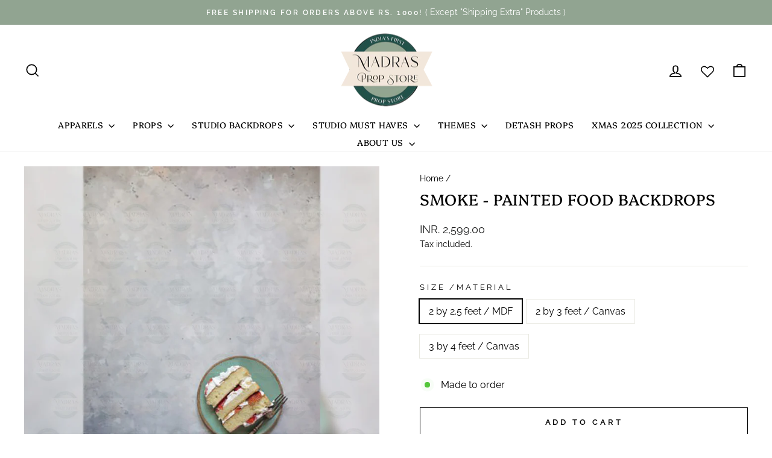

--- FILE ---
content_type: text/html; charset=utf-8
request_url: https://madraspropstore.com/products/smoke
body_size: 52529
content:
<!doctype html>
<html class="no-js" lang="en" dir="ltr">
<head>
  
<!-- Google Tag Manager -->
<script>(function(w,d,s,l,i){w[l]=w[l]||[];w[l].push({'gtm.start':
new Date().getTime(),event:'gtm.js'});var f=d.getElementsByTagName(s)[0],
j=d.createElement(s),dl=l!='dataLayer'?'&l='+l:'';j.async=true;j.src=
'https://www.googletagmanager.com/gtm.js?id='+i+dl;f.parentNode.insertBefore(j,f);
})(window,document,'script','dataLayer','GTM-5M66S6XS');</script>
<!-- End Google Tag Manager -->

<script>
  
  (function() {
      class Ultimate_Shopify_DataLayer {
        constructor() {
          window.dataLayer = window.dataLayer || []; 
          
          // use a prefix of events name
          this.eventPrefix = '';

          //Keep the value false to get non-formatted product ID
          this.formattedItemId = true; 

          // data schema
          this.dataSchema = {
            ecommerce: {
                show: true
            },
            dynamicRemarketing: {
                show: false,
                business_vertical: 'retail'
            }
          }

          // add to wishlist selectors
          this.addToWishListSelectors = {
            'addWishListIcon': '',
            'gridItemSelector': '',
            'productLinkSelector': 'a[href*="/products/"]'
          }

          // quick view selectors
          this.quickViewSelector = {
            'quickViewElement': '',
            'gridItemSelector': '',
            'productLinkSelector': 'a[href*="/products/"]'
          }

          // mini cart button selector
          this.miniCartButton = [
            'a[href="/cart"]', 
          ];
          this.miniCartAppersOn = 'click';


          // begin checkout buttons/links selectors
          this.beginCheckoutButtons = [
            'input[name="checkout"]',
            'button[name="checkout"]',
            'a[href="/checkout"]',
            '.additional-checkout-buttons',
          ];

          // direct checkout button selector
          this.shopifyDirectCheckoutButton = [
            '.shopify-payment-button'
          ]

          //Keep the value true if Add to Cart redirects to the cart page
          this.isAddToCartRedirect = false;
          
          // keep the value false if cart items increment/decrement/remove refresh page 
          this.isAjaxCartIncrementDecrement = true;
          

          // Caution: Do not modify anything below this line, as it may result in it not functioning correctly.
          this.cart = {"note":null,"attributes":{},"original_total_price":0,"total_price":0,"total_discount":0,"total_weight":0.0,"item_count":0,"items":[],"requires_shipping":false,"currency":"INR","items_subtotal_price":0,"cart_level_discount_applications":[],"checkout_charge_amount":0}
          this.countryCode = "IN";
          this.storeURL = "https://madraspropstore.com";
          localStorage.setItem('shopCountryCode', this.countryCode);
          this.collectData(); 
          this.itemsList = [];
        }

        updateCart() {
          fetch("/cart.js")
          .then((response) => response.json())
          .then((data) => {
            this.cart = data;
          });
        }

       debounce(delay) {         
          let timeoutId;
          return function(func) {
            const context = this;
            const args = arguments;
            
            clearTimeout(timeoutId);
            
            timeoutId = setTimeout(function() {
              func.apply(context, args);
            }, delay);
          };
        }

        eventConsole(eventName, eventData) {
          const css1 = 'background: red; color: #fff; font-size: normal; border-radius: 3px 0 0 3px; padding: 3px 4px;';
          const css2 = 'background-color: blue; color: #fff; font-size: normal; border-radius: 0 3px 3px 0; padding: 3px 4px;';
          console.log('%cGTM DataLayer Event:%c' + eventName, css1, css2, eventData);
        }

        collectData() { 
            this.customerData();
            this.ajaxRequestData();
            this.searchPageData();
            this.miniCartData();
            this.beginCheckoutData();
  
            
  
            
              this.productSinglePage();
            
  
            
            
            this.addToWishListData();
            this.quickViewData();
            this.selectItemData(); 
            this.formData();
            this.phoneClickData();
            this.emailClickData();
            this.loginRegisterData();
        }        

        //logged-in customer data 
        customerData() {
            const currentUser = {};
            

            if (currentUser.email) {
              currentUser.hash_email = "e3b0c44298fc1c149afbf4c8996fb92427ae41e4649b934ca495991b7852b855"
            }

            if (currentUser.phone) {
              currentUser.hash_phone = "e3b0c44298fc1c149afbf4c8996fb92427ae41e4649b934ca495991b7852b855"
            }

            window.dataLayer = window.dataLayer || [];
            dataLayer.push({
              customer: currentUser
            });
        }

        // add_to_cart, remove_from_cart, search
        ajaxRequestData() {
          const self = this;
          
          // handle non-ajax add to cart
          if(this.isAddToCartRedirect) {
            document.addEventListener('submit', function(event) {
              const addToCartForm = event.target.closest('form[action="/cart/add"]');
              if(addToCartForm) {
                event.preventDefault();
                
                const formData = new FormData(addToCartForm);
            
                fetch(window.Shopify.routes.root + 'cart/add.js', {
                  method: 'POST',
                  body: formData
                })
                .then(response => {
                    window.location.href = "/cart";
                })
                .catch((error) => {
                  console.error('Error:', error);
                });
              }
            });
          }
          
          // fetch
          let originalFetch = window.fetch;
          let debounce = this.debounce(800);
          
          window.fetch = function () {
            return originalFetch.apply(this, arguments).then((response) => {
              if (response.ok) {
                let cloneResponse = response.clone();
                let requestURL = arguments[0]['url'] || arguments[0];
                
                if(/.*\/search\/?.*\?.*q=.+/.test(requestURL) && !requestURL.includes('&requestFrom=uldt')) {   
                  const queryString = requestURL.split('?')[1];
                  const urlParams = new URLSearchParams(queryString);
                  const search_term = urlParams.get("q");

                  debounce(function() {
                    fetch(`${self.storeURL}/search/suggest.json?q=${search_term}&resources[type]=product&requestFrom=uldt`)
                      .then(res => res.json())
                      .then(function(data) {
                            const products = data.resources.results.products;
                            if(products.length) {
                              const fetchRequests = products.map(product =>
                                fetch(`${self.storeURL}/${product.url.split('?')[0]}.js`)
                                  .then(response => response.json())
                                  .catch(error => console.error('Error fetching:', error))
                              );

                              Promise.all(fetchRequests)
                                .then(products => {
                                    const items = products.map((product) => {
                                      return {
                                        product_id: product.id,
                                        product_title: product.title,
                                        variant_id: product.variants[0].id,
                                        variant_title: product.variants[0].title,
                                        vendor: product.vendor,
                                        total_discount: 0,
                                        final_price: product.price_min,
                                        product_type: product.type, 
                                        quantity: 1
                                      }
                                    });

                                    self.ecommerceDataLayer('search', {search_term, items});
                                })
                            }else {
                              self.ecommerceDataLayer('search', {search_term, items: []});
                            }
                      });
                  });
                }
                else if (requestURL.includes("/cart/add")) {
                  cloneResponse.text().then((text) => {
                    let data = JSON.parse(text);

                    if(data.items && Array.isArray(data.items)) {
                      data.items.forEach(function(item) {
                         self.ecommerceDataLayer('add_to_cart', {items: [item]});
                      })
                    } else {
                      self.ecommerceDataLayer('add_to_cart', {items: [data]});
                    }
                    self.updateCart();
                  });
                }else if(requestURL.includes("/cart/change") || requestURL.includes("/cart/update")) {
                  
                   cloneResponse.text().then((text) => {
                     
                    let newCart = JSON.parse(text);
                    let newCartItems = newCart.items;
                    let oldCartItems = self.cart.items;

                    for(let i = 0; i < oldCartItems.length; i++) {
                      let item = oldCartItems[i];
                      let newItem = newCartItems.find(newItems => newItems.id === item.id);


                      if(newItem) {

                        if(newItem.quantity > item.quantity) {
                          // cart item increment
                          let quantity = (newItem.quantity - item.quantity);
                          let updatedItem = {...item, quantity}
                          self.ecommerceDataLayer('add_to_cart', {items: [updatedItem]});
                          self.updateCart(); 

                        }else if(newItem.quantity < item.quantity) {
                          // cart item decrement
                          let quantity = (item.quantity - newItem.quantity);
                          let updatedItem = {...item, quantity}
                          self.ecommerceDataLayer('remove_from_cart', {items: [updatedItem]});
                          self.updateCart(); 
                        }
                        

                      }else {
                        self.ecommerceDataLayer('remove_from_cart', {items: [item]});
                        self.updateCart(); 
                      }
                    }
                     
                  });
                }
              }
              return response;
            });
          }
          // end fetch 


          //xhr
          var origXMLHttpRequest = XMLHttpRequest;
          XMLHttpRequest = function() {
            var requestURL;
    
            var xhr = new origXMLHttpRequest();
            var origOpen = xhr.open;
            var origSend = xhr.send;
            
            // Override the `open` function.
            xhr.open = function(method, url) {
                requestURL = url;
                return origOpen.apply(this, arguments);
            };
    
    
            xhr.send = function() {
    
                // Only proceed if the request URL matches what we're looking for.
                if (requestURL.includes("/cart/add") || requestURL.includes("/cart/change") || /.*\/search\/?.*\?.*q=.+/.test(requestURL)) {
        
                    xhr.addEventListener('load', function() {
                        if (xhr.readyState === 4) {
                            if (xhr.status >= 200 && xhr.status < 400) { 

                              if(/.*\/search\/?.*\?.*q=.+/.test(requestURL) && !requestURL.includes('&requestFrom=uldt')) {
                                const queryString = requestURL.split('?')[1];
                                const urlParams = new URLSearchParams(queryString);
                                const search_term = urlParams.get("q");

                                debounce(function() {
                                    fetch(`${self.storeURL}/search/suggest.json?q=${search_term}&resources[type]=product&requestFrom=uldt`)
                                      .then(res => res.json())
                                      .then(function(data) {
                                            const products = data.resources.results.products;
                                            if(products.length) {
                                              const fetchRequests = products.map(product =>
                                                fetch(`${self.storeURL}/${product.url.split('?')[0]}.js`)
                                                  .then(response => response.json())
                                                  .catch(error => console.error('Error fetching:', error))
                                              );
                
                                              Promise.all(fetchRequests)
                                                .then(products => {
                                                    const items = products.map((product) => {
                                                      return {
                                                        product_id: product.id,
                                                        product_title: product.title,
                                                        variant_id: product.variants[0].id,
                                                        variant_title: product.variants[0].title,
                                                        vendor: product.vendor,
                                                        total_discount: 0,
                                                        final_price: product.price_min,
                                                        product_type: product.type, 
                                                        quantity: 1
                                                      }
                                                    });
                
                                                    self.ecommerceDataLayer('search', {search_term, items});
                                                })
                                            }else {
                                              self.ecommerceDataLayer('search', {search_term, items: []});
                                            }
                                      });
                                  });

                              }

                              else if(requestURL.includes("/cart/add")) {
                                  const data = JSON.parse(xhr.responseText);

                                  if(data.items && Array.isArray(data.items)) {
                                    data.items.forEach(function(item) {
                                        self.ecommerceDataLayer('add_to_cart', {items: [item]});
                                      })
                                  } else {
                                    self.ecommerceDataLayer('add_to_cart', {items: [data]});
                                  }
                                  self.updateCart();
                                 
                               }else if(requestURL.includes("/cart/change")) {
                                 
                                  const newCart = JSON.parse(xhr.responseText);
                                  const newCartItems = newCart.items;
                                  let oldCartItems = self.cart.items;
              
                                  for(let i = 0; i < oldCartItems.length; i++) {
                                    let item = oldCartItems[i];
                                    let newItem = newCartItems.find(newItems => newItems.id === item.id);
              
              
                                    if(newItem) {
                                      if(newItem.quantity > item.quantity) {
                                        // cart item increment
                                        let quantity = (newItem.quantity - item.quantity);
                                        let updatedItem = {...item, quantity}
                                        self.ecommerceDataLayer('add_to_cart', {items: [updatedItem]});
                                        self.updateCart(); 
              
                                      }else if(newItem.quantity < item.quantity) {
                                        // cart item decrement
                                        let quantity = (item.quantity - newItem.quantity);
                                        let updatedItem = {...item, quantity}
                                        self.ecommerceDataLayer('remove_from_cart', {items: [updatedItem]});
                                        self.updateCart(); 
                                      }
                                      
              
                                    }else {
                                      self.ecommerceDataLayer('remove_from_cart', {items: [item]});
                                      self.updateCart(); 
                                    }
                                  }
                               }          
                            }
                        }
                    });
                }
    
                return origSend.apply(this, arguments);
            };
    
            return xhr;
          }; 
          //end xhr
        }

        // search event from search page
        searchPageData() {
          const self = this;
          let pageUrl = window.location.href;
          
          if(/.+\/search\?.*\&?q=.+/.test(pageUrl)) {   
            const queryString = pageUrl.split('?')[1];
            const urlParams = new URLSearchParams(queryString);
            const search_term = urlParams.get("q");
                
            fetch(`https://madraspropstore.com/search/suggest.json?q=${search_term}&resources[type]=product&requestFrom=uldt`)
            .then(res => res.json())
            .then(function(data) {
                  const products = data.resources.results.products;
                  if(products.length) {
                    const fetchRequests = products.map(product =>
                      fetch(`${self.storeURL}/${product.url.split('?')[0]}.js`)
                        .then(response => response.json())
                        .catch(error => console.error('Error fetching:', error))
                    );
                    Promise.all(fetchRequests)
                    .then(products => {
                        const items = products.map((product) => {
                            return {
                            product_id: product.id,
                            product_title: product.title,
                            variant_id: product.variants[0].id,
                            variant_title: product.variants[0].title,
                            vendor: product.vendor,
                            total_discount: 0,
                            final_price: product.price_min,
                            product_type: product.type, 
                            quantity: 1
                            }
                        });

                        self.ecommerceDataLayer('search', {search_term, items});
                    });
                  }else {
                    self.ecommerceDataLayer('search', {search_term, items: []});
                  }
            });
          }
        }

        // view_cart
        miniCartData() {
          if(this.miniCartButton.length) {
            let self = this;
            if(this.miniCartAppersOn === 'hover') {
              this.miniCartAppersOn = 'mouseenter';
            }
            this.miniCartButton.forEach((selector) => {
              let miniCartButtons = document.querySelectorAll(selector);
              miniCartButtons.forEach((miniCartButton) => {
                  miniCartButton.addEventListener(self.miniCartAppersOn, () => {
                    self.ecommerceDataLayer('view_cart', self.cart);
                  });
              })
            });
          }
        }

        // begin_checkout
        beginCheckoutData() {
          let self = this;
          document.addEventListener('pointerdown', (event) => {
            let targetElement = event.target.closest(self.beginCheckoutButtons.join(', '));
            if(targetElement) {
              self.ecommerceDataLayer('begin_checkout', self.cart);
            }
          });
        }

        // view_cart, add_to_cart, remove_from_cart
        viewCartPageData() {
          
          this.ecommerceDataLayer('view_cart', this.cart);

          //if cart quantity chagne reload page 
          if(!this.isAjaxCartIncrementDecrement) {
            const self = this;
            document.addEventListener('pointerdown', (event) => {
              const target = event.target.closest('a[href*="/cart/change?"]');
              if(target) {
                const linkUrl = target.getAttribute('href');
                const queryString = linkUrl.split("?")[1];
                const urlParams = new URLSearchParams(queryString);
                const newQuantity = urlParams.get("quantity");
                const line = urlParams.get("line");
                const cart_id = urlParams.get("id");
        
                
                if(newQuantity && (line || cart_id)) {
                  let item = line ? {...self.cart.items[line - 1]} : self.cart.items.find(item => item.key === cart_id);
        
                  let event = 'add_to_cart';
                  if(newQuantity < item.quantity) {
                    event = 'remove_from_cart';
                  }
        
                  let quantity = Math.abs(newQuantity - item.quantity);
                  item['quantity'] = quantity;
        
                  self.ecommerceDataLayer(event, {items: [item]});
                }
              }
            });
          }
        }

        productSinglePage() {
        
          const item = {
              product_id: 4518836764808,
              variant_id: 34284119261320,
              product_title: "Smoke - Painted Food Backdrops",
              line_level_total_discount: 0,
              vendor: "Own Manufacturing",
              sku: "OP\/PAB\/00344",
              product_type: "",
              item_list_id: 296185200776,
              item_list_name: "All",
              
                variant_title: "2 by 2.5 feet \/ MDF",
              
              final_price: 259900,
              quantity: 1
          };
          
          const variants = [{"id":34284119261320,"title":"2 by 2.5 feet \/ MDF","option1":"2 by 2.5 feet \/ MDF","option2":null,"option3":null,"sku":"OP\/PAB\/00344","requires_shipping":true,"taxable":true,"featured_image":null,"available":true,"name":"Smoke - Painted Food Backdrops - 2 by 2.5 feet \/ MDF","public_title":"2 by 2.5 feet \/ MDF","options":["2 by 2.5 feet \/ MDF"],"price":259900,"weight":2000,"compare_at_price":null,"inventory_management":null,"barcode":"19261320","requires_selling_plan":false,"selling_plan_allocations":[]},{"id":34284119294088,"title":"2 by 3 feet \/ Canvas","option1":"2 by 3 feet \/ Canvas","option2":null,"option3":null,"sku":"OP\/PAB\/00345","requires_shipping":true,"taxable":true,"featured_image":null,"available":true,"name":"Smoke - Painted Food Backdrops - 2 by 3 feet \/ Canvas","public_title":"2 by 3 feet \/ Canvas","options":["2 by 3 feet \/ Canvas"],"price":249900,"weight":2000,"compare_at_price":null,"inventory_management":null,"barcode":"19294088","requires_selling_plan":false,"selling_plan_allocations":[]},{"id":34284119326856,"title":"3 by 4 feet \/ Canvas","option1":"3 by 4 feet \/ Canvas","option2":null,"option3":null,"sku":"OP\/PAB\/00346","requires_shipping":true,"taxable":true,"featured_image":null,"available":true,"name":"Smoke - Painted Food Backdrops - 3 by 4 feet \/ Canvas","public_title":"3 by 4 feet \/ Canvas","options":["3 by 4 feet \/ Canvas"],"price":349900,"weight":2000,"compare_at_price":null,"inventory_management":null,"barcode":"19326856","requires_selling_plan":false,"selling_plan_allocations":[]}]
          this.ecommerceDataLayer('view_item', {items: [item]});

          if(this.shopifyDirectCheckoutButton.length) {
              let self = this;
              document.addEventListener('pointerdown', (event) => {  
                let target = event.target;
                let checkoutButton = event.target.closest(this.shopifyDirectCheckoutButton.join(', '));

                if(checkoutButton && (variants || self.quickViewVariants)) {

                    let checkoutForm = checkoutButton.closest('form[action*="/cart/add"]');
                    if(checkoutForm) {

                        let variant_id = null;
                        let varientInput = checkoutForm.querySelector('input[name="id"]');
                        let varientIdFromURL = new URLSearchParams(window.location.search).get('variant');
                        let firstVarientId = item.variant_id;

                        if(varientInput) {
                          variant_id = parseInt(varientInput.value);
                        }else if(varientIdFromURL) {
                          variant_id = varientIdFromURL;
                        }else if(firstVarientId) {
                          variant_id = firstVarientId;
                        }

                        if(variant_id) {
                            variant_id = parseInt(variant_id);

                            let quantity = 1;
                            let quantitySelector = checkoutForm.getAttribute('id');
                            if(quantitySelector) {
                              let quentityInput = document.querySelector('input[name="quantity"][form="'+quantitySelector+'"]');
                              if(quentityInput) {
                                  quantity = +quentityInput.value;
                              }
                            }
                          
                            if(variant_id) {
                                let variant = variants.find(item => item.id === +variant_id);
                                if(variant && item) {
                                    variant_id
                                    item['variant_id'] = variant_id;
                                    item['variant_title'] = variant.title;
                                    item['final_price'] = variant.price;
                                    item['quantity'] = quantity;
                                    
                                    self.ecommerceDataLayer('add_to_cart', {items: [item]});
                                    self.ecommerceDataLayer('begin_checkout', {items: [item]});
                                }else if(self.quickViewedItem) {                                  
                                  let variant = self.quickViewVariants.find(item => item.id === +variant_id);
                                  if(variant) {
                                    self.quickViewedItem['variant_id'] = variant_id;
                                    self.quickViewedItem['variant_title'] = variant.title;
                                    self.quickViewedItem['final_price'] = parseFloat(variant.price) * 100;
                                    self.quickViewedItem['quantity'] = quantity;
                                    
                                    self.ecommerceDataLayer('add_to_cart', {items: [self.quickViewedItem]});
                                    self.ecommerceDataLayer('begin_checkout', {items: [self.quickViewedItem]});
                                    
                                  }
                                }
                            }
                        }
                    }

                }
              }); 
          }
          
          
        }

        collectionsPageData() {
          var ecommerce = {
            'items': [
              
              ]
          };

          this.itemsList = ecommerce.items;
          ecommerce['item_list_id'] = null
          ecommerce['item_list_name'] = null

          this.ecommerceDataLayer('view_item_list', ecommerce);
        }
        
        
        // add to wishlist
        addToWishListData() {
          if(this.addToWishListSelectors && this.addToWishListSelectors.addWishListIcon) {
            const self = this;
            document.addEventListener('pointerdown', (event) => {
              let target = event.target;
              
              if(target.closest(self.addToWishListSelectors.addWishListIcon)) {
                let pageULR = window.location.href.replace(/\?.+/, '');
                let requestURL = undefined;
          
                if(/\/products\/[^/]+$/.test(pageULR)) {
                  requestURL = pageULR;
                } else if(self.addToWishListSelectors.gridItemSelector && self.addToWishListSelectors.productLinkSelector) {
                  let itemElement = target.closest(self.addToWishListSelectors.gridItemSelector);
                  if(itemElement) {
                    let linkElement = itemElement.querySelector(self.addToWishListSelectors.productLinkSelector); 
                    if(linkElement) {
                      let link = linkElement.getAttribute('href').replace(/\?.+/g, '');
                      if(link && /\/products\/[^/]+$/.test(link)) {
                        requestURL = link;
                      }
                    }
                  }
                }

                if(requestURL) {
                  fetch(requestURL + '.json')
                    .then(res => res.json())
                    .then(result => {
                      let data = result.product;                    
                      if(data) {
                        let dataLayerData = {
                          product_id: data.id,
                            variant_id: data.variants[0].id,
                            product_title: data.title,
                          quantity: 1,
                          final_price: parseFloat(data.variants[0].price) * 100,
                          total_discount: 0,
                          product_type: data.product_type,
                          vendor: data.vendor,
                          variant_title: (data.variants[0].title !== 'Default Title') ? data.variants[0].title : undefined,
                          sku: data.variants[0].sku,
                        }

                        self.ecommerceDataLayer('add_to_wishlist', {items: [dataLayerData]});
                      }
                    });
                }
              }
            });
          }
        }

        quickViewData() {
          if(this.quickViewSelector.quickViewElement && this.quickViewSelector.gridItemSelector && this.quickViewSelector.productLinkSelector) {
            const self = this;
            document.addEventListener('pointerdown', (event) => {
              let target = event.target;
              if(target.closest(self.quickViewSelector.quickViewElement)) {
                let requestURL = undefined;
                let itemElement = target.closest(this.quickViewSelector.gridItemSelector );
                
                if(itemElement) {
                  let linkElement = itemElement.querySelector(self.quickViewSelector.productLinkSelector); 
                  if(linkElement) {
                    let link = linkElement.getAttribute('href').replace(/\?.+/g, '');
                    if(link && /\/products\/[^/]+$/.test(link)) {
                      requestURL = link;
                    }
                  }
                }   
                
                if(requestURL) {
                    fetch(requestURL + '.json')
                      .then(res => res.json())
                      .then(result => {
                        let data = result.product;                    
                        if(data) {
                          let dataLayerData = {
                            product_id: data.id,
                            variant_id: data.variants[0].id,
                            product_title: data.title,
                            quantity: 1,
                            final_price: parseFloat(data.variants[0].price) * 100,
                            total_discount: 0,
                            product_type: data.product_type,
                            vendor: data.vendor,
                            variant_title: (data.variants[0].title !== 'Default Title') ? data.variants[0].title : undefined,
                            sku: data.variants[0].sku,
                          }
  
                          self.ecommerceDataLayer('view_item', {items: [dataLayerData]});
                          self.quickViewVariants = data.variants;
                          self.quickViewedItem = dataLayerData;
                        }
                      });
                  }
              }
            });

            
          }
        }

        // select_item events
        selectItemData() {
          
          const self = this;
          const items = this.itemsList;

          

          // select item on varient change
          document.addEventListener('variant:change', function(event) {            
            const product_id = event.detail.product.id;
            const variant_id = event.detail.variant.id;
            const vendor = event.detail.product.vendor; 
            const variant_title = event.detail.variant.public_title;
            const product_title = event.detail.product.title;
            const final_price = event.detail.variant.price;
            const product_type = event.detail.product.type;

             const item = {
                product_id: product_id,
                product_title: product_title,
                variant_id: variant_id,
                variant_title: variant_title,
                vendor: vendor,
                final_price: final_price,
                product_type: product_type, 
                quantity: 1
             }
            
             self.ecommerceDataLayer('select_item', {items: [item]});
          });
        }

        // all ecommerce events
        ecommerceDataLayer(event, data) {
          const self = this;
          dataLayer.push({ 'ecommerce': null });
          const dataLayerData = {
            "event": this.eventPrefix + event,
            'ecommerce': {
               'currency': this.cart.currency,
               'items': data.items.map((item, index) => {
                 const dataLayerItem = {
                    'index': index,
                    'item_id': this.formattedItemId  ? `shopify_${this.countryCode}_${item.product_id}_${item.variant_id}` : item.product_id.toString(),
                    'product_id': item.product_id.toString(),
                    'variant_id': item.variant_id.toString(),
                    'item_name': item.product_title,
                    'quantity': item.quantity,
                    'price': +((item.final_price / 100).toFixed(2)),
                    'discount': item.total_discount ? +((item.total_discount / 100).toFixed(2)) : 0 
                }

                if(item.product_type) {
                  dataLayerItem['item_category'] = item.product_type;
                }
                
                if(item.vendor) {
                  dataLayerItem['item_brand'] = item.vendor;
                }
               
                if(item.variant_title && item.variant_title !== 'Default Title') {
                  dataLayerItem['item_variant'] = item.variant_title;
                }
              
                if(item.sku) {
                  dataLayerItem['sku'] = item.sku;
                }

                if(item.item_list_name) {
                  dataLayerItem['item_list_name'] = item.item_list_name;
                }

                if(item.item_list_id) {
                  dataLayerItem['item_list_id'] = item.item_list_id.toString()
                }

                return dataLayerItem;
              })
            }
          }

          if(data.total_price !== undefined) {
            dataLayerData['ecommerce']['value'] =  +((data.total_price / 100).toFixed(2));
          } else {
            dataLayerData['ecommerce']['value'] = +(dataLayerData['ecommerce']['items'].reduce((total, item) => total + (item.price * item.quantity), 0)).toFixed(2);
          }
          
          if(data.item_list_id) {
            dataLayerData['ecommerce']['item_list_id'] = data.item_list_id;
          }
          
          if(data.item_list_name) {
            dataLayerData['ecommerce']['item_list_name'] = data.item_list_name;
          }

          if(data.search_term) {
            dataLayerData['search_term'] = data.search_term;
          }

          if(self.dataSchema.dynamicRemarketing && self.dataSchema.dynamicRemarketing.show) {
            dataLayer.push({ 'dynamicRemarketing': null });
            dataLayerData['dynamicRemarketing'] = {
                value: dataLayerData.ecommerce.value,
                items: dataLayerData.ecommerce.items.map(item => ({id: item.item_id, google_business_vertical: self.dataSchema.dynamicRemarketing.business_vertical}))
            }
          }

          if(!self.dataSchema.ecommerce ||  !self.dataSchema.ecommerce.show) {
            delete dataLayerData['ecommerce'];
          }

          dataLayer.push(dataLayerData);
          self.eventConsole(self.eventPrefix + event, dataLayerData);
        }

        
        // contact form submit & newsletters signup
        formData() {
          const self = this;
          document.addEventListener('submit', function(event) {

            let targetForm = event.target.closest('form[action^="/contact"]');


            if(targetForm) {
              const formData = {
                form_location: window.location.href,
                form_id: targetForm.getAttribute('id'),
                form_classes: targetForm.getAttribute('class')
              };
                            
              let formType = targetForm.querySelector('input[name="form_type"]');
              let inputs = targetForm.querySelectorAll("input:not([type=hidden]):not([type=submit]), textarea, select");
              
              inputs.forEach(function(input) {
                var inputName = input.name;
                var inputValue = input.value;
                
                if (inputName && inputValue) {
                  var matches = inputName.match(/\[(.*?)\]/);
                  if (matches && matches.length > 1) {
                     var fieldName = matches[1];
                     formData[fieldName] = input.value;
                  }
                }
              });
              
              if(formType && formType.value === 'customer') {
                dataLayer.push({ event: self.eventPrefix + 'newsletter_signup', ...formData});
                self.eventConsole(self.eventPrefix + 'newsletter_signup', { event: self.eventPrefix + 'newsletter_signup', ...formData});

              } else if(formType && formType.value === 'contact') {
                dataLayer.push({ event: self.eventPrefix + 'contact_form_submit', ...formData});
                self.eventConsole(self.eventPrefix + 'contact_form_submit', { event: self.eventPrefix + 'contact_form_submit', ...formData});
              }
            }
          });

        }

        // phone_number_click event
        phoneClickData() {
          const self = this; 
          document.addEventListener('click', function(event) {
            let target = event.target.closest('a[href^="tel:"]');
            if(target) {
              let phone_number = target.getAttribute('href').replace('tel:', '');
              let eventData = {
                event: self.eventPrefix + 'phone_number_click',
                page_location: window.location.href,
                link_classes: target.getAttribute('class'),
                link_id: target.getAttribute('id'),
                phone_number
              }

              dataLayer.push(eventData);
              this.eventConsole(self.eventPrefix + 'phone_number_click', eventData);
            }
          });
        }
  
        // email_click event
        emailClickData() {
          const self = this; 
          document.addEventListener('click', function(event) {
            let target = event.target.closest('a[href^="mailto:"]');
            if(target) {
              let email_address = target.getAttribute('href').replace('mailto:', '');
              let eventData = {
                event: self.eventPrefix + 'email_click',
                page_location: window.location.href,
                link_classes: target.getAttribute('class'),
                link_id: target.getAttribute('id'),
                email_address
              }

              dataLayer.push(eventData);
              this.eventConsole(self.eventPrefix + 'email_click', eventData);
            }
          });
        }

        //login register 
        loginRegisterData() {
          
          const self = this; 
          let isTrackedLogin = false;
          let isTrackedRegister = false;
          
          if(window.location.href.includes('/account/login')) {
            document.addEventListener('submit', function(e) {
              const loginForm = e.target.closest('[action="/account/login"]');
              if(loginForm && !isTrackedLogin) {
                  const eventData = {
                    event: self.eventPrefix + 'login'
                  }
                  isTrackedLogin = true;
                  dataLayer.push(eventData);
                  self.eventConsole(self.eventPrefix + 'login', eventData);
              }
            });
          }

          if(window.location.href.includes('/account/register')) {
            document.addEventListener('submit', function(e) {
              const registerForm = e.target.closest('[action="/account"]');
              if(registerForm && !isTrackedRegister) {
                  const eventData = {
                    event: self.eventPrefix + 'sign_up'
                  }
                
                  isTrackedRegister = true;
                  dataLayer.push(eventData);
                  self.eventConsole(self.eventPrefix + 'sign_up', eventData);
              }
            });
          }
        }
      } 
      // end Ultimate_Shopify_DataLayer

      document.addEventListener('DOMContentLoaded', function() {
        try{
          new Ultimate_Shopify_DataLayer();
        }catch(error) {
          console.log(error);
        }
      });
    
  })();
</script>

  
  <meta charset="utf-8">
  <meta http-equiv="X-UA-Compatible" content="IE=edge,chrome=1">
  <meta name="viewport" content="width=device-width,initial-scale=1">
  <meta name="theme-color" content="#91a491">
  <link rel="canonical" href="https://madraspropstore.com/products/smoke">
  <link rel="preconnect" href="https://cdn.shopify.com" crossorigin>
  <link rel="preconnect" href="https://fonts.shopifycdn.com" crossorigin>
  <link rel="dns-prefetch" href="https://productreviews.shopifycdn.com">
  <link rel="dns-prefetch" href="https://ajax.googleapis.com">
  <link rel="dns-prefetch" href="https://maps.googleapis.com">
  <link rel="dns-prefetch" href="https://maps.gstatic.com"><link rel="shortcut icon" href="//madraspropstore.com/cdn/shop/files/favicon_32x32.png?v=1721022941" type="image/png" /><title>Smoke - Painted Food Backdrops
&ndash; Madras Prop Store
</title>
<meta name="description" content="These are hand painted food and product styling backdrops for that real and captivating look of your photography. AVAILABLE MEDIUM  MDF &amp;amp; Canvas AVAILABLE SIZES MDF - 2 ft by 2.5 ft Canvas -  2 ft by 3 ft &amp;amp; 3 ft by 4 ft CUSTOMIZATION AVAILABLE (Canvas Only) These backdrops can be customized to your needs, pleas"><meta property="og:site_name" content="Madras Prop Store">
  <meta property="og:url" content="https://madraspropstore.com/products/smoke">
  <meta property="og:title" content="Smoke - Painted Food Backdrops">
  <meta property="og:type" content="product">
  <meta property="og:description" content="These are hand painted food and product styling backdrops for that real and captivating look of your photography. AVAILABLE MEDIUM  MDF &amp;amp; Canvas AVAILABLE SIZES MDF - 2 ft by 2.5 ft Canvas -  2 ft by 3 ft &amp;amp; 3 ft by 4 ft CUSTOMIZATION AVAILABLE (Canvas Only) These backdrops can be customized to your needs, pleas"><meta property="og:image" content="http://madraspropstore.com/cdn/shop/files/smoke.jpg?v=1709183752">
    <meta property="og:image:secure_url" content="https://madraspropstore.com/cdn/shop/files/smoke.jpg?v=1709183752">
    <meta property="og:image:width" content="900">
    <meta property="og:image:height" content="900"><meta name="twitter:site" content="@">
  <meta name="twitter:card" content="summary_large_image">
  <meta name="twitter:title" content="Smoke - Painted Food Backdrops">
  <meta name="twitter:description" content="These are hand painted food and product styling backdrops for that real and captivating look of your photography. AVAILABLE MEDIUM  MDF &amp;amp; Canvas AVAILABLE SIZES MDF - 2 ft by 2.5 ft Canvas -  2 ft by 3 ft &amp;amp; 3 ft by 4 ft CUSTOMIZATION AVAILABLE (Canvas Only) These backdrops can be customized to your needs, pleas">
<style data-shopify>@font-face {
  font-family: Platypi;
  font-weight: 400;
  font-style: normal;
  font-display: swap;
  src: url("//madraspropstore.com/cdn/fonts/platypi/platypi_n4.62b1c33c9b8c4a87704d4fe197104d07eb49e00d.woff2") format("woff2"),
       url("//madraspropstore.com/cdn/fonts/platypi/platypi_n4.c6967b9dc18e53adaded00c3a60f6c2d4d4cbe0c.woff") format("woff");
}

  @font-face {
  font-family: Raleway;
  font-weight: 400;
  font-style: normal;
  font-display: swap;
  src: url("//madraspropstore.com/cdn/fonts/raleway/raleway_n4.2c76ddd103ff0f30b1230f13e160330ff8b2c68a.woff2") format("woff2"),
       url("//madraspropstore.com/cdn/fonts/raleway/raleway_n4.c057757dddc39994ad5d9c9f58e7c2c2a72359a9.woff") format("woff");
}


  @font-face {
  font-family: Raleway;
  font-weight: 600;
  font-style: normal;
  font-display: swap;
  src: url("//madraspropstore.com/cdn/fonts/raleway/raleway_n6.87db7132fdf2b1a000ff834d3753ad5731e10d88.woff2") format("woff2"),
       url("//madraspropstore.com/cdn/fonts/raleway/raleway_n6.ad26493e9aeb22e08a6282f7bed6ea8ab7c3927f.woff") format("woff");
}

  @font-face {
  font-family: Raleway;
  font-weight: 400;
  font-style: italic;
  font-display: swap;
  src: url("//madraspropstore.com/cdn/fonts/raleway/raleway_i4.aaa73a72f55a5e60da3e9a082717e1ed8f22f0a2.woff2") format("woff2"),
       url("//madraspropstore.com/cdn/fonts/raleway/raleway_i4.650670cc243082f8988ecc5576b6d613cfd5a8ee.woff") format("woff");
}

  @font-face {
  font-family: Raleway;
  font-weight: 600;
  font-style: italic;
  font-display: swap;
  src: url("//madraspropstore.com/cdn/fonts/raleway/raleway_i6.3ca54d7a36de0718dd80fae3527e1a64a421eeb8.woff2") format("woff2"),
       url("//madraspropstore.com/cdn/fonts/raleway/raleway_i6.b468b8770307bd25eee5b284ea3424978349afe2.woff") format("woff");
}

</style><link href="//madraspropstore.com/cdn/shop/t/33/assets/theme.css?v=58238761410065095421735712690" rel="stylesheet" type="text/css" media="all" />
<style data-shopify>:root {
    --typeHeaderPrimary: Platypi;
    --typeHeaderFallback: serif;
    --typeHeaderSize: 30px;
    --typeHeaderWeight: 400;
    --typeHeaderLineHeight: 1;
    --typeHeaderSpacing: 0.025em;

    --typeBasePrimary:Raleway;
    --typeBaseFallback:sans-serif;
    --typeBaseSize: 16px;
    --typeBaseWeight: 400;
    --typeBaseSpacing: 0.0em;
    --typeBaseLineHeight: 1.6;
    --typeBaselineHeightMinus01: 1.5;

    --typeCollectionTitle: 18px;

    --iconWeight: 4px;
    --iconLinecaps: miter;

    
        --buttonRadius: 0;
    

    --colorGridOverlayOpacity: 0.2;
    }

    .placeholder-content {
    background-image: linear-gradient(100deg, #e5e5e5 40%, #dddddd 63%, #e5e5e5 79%);
    }</style><script src="https://ajax.googleapis.com/ajax/libs/jquery/3.5.1/jquery.min.js"></script>
  <script>
    document.documentElement.className = document.documentElement.className.replace('no-js', 'js');

    window.theme = window.theme || {};
    theme.routes = {
      home: "/",
      cart: "/cart.js",
      cartPage: "/cart",
      cartAdd: "/cart/add.js",
      cartChange: "/cart/change.js",
      search: "/search",
      predictiveSearch: "/search/suggest"
    };
    theme.strings = {
      soldOut: "Sold Out",
      unavailable: "Unavailable",
      inStockLabel: "In stock, ready to ship ",
      oneStockLabel: "Low stock - [count] item left",
      otherStockLabel: "Low stock - [count] items left",
      willNotShipUntil: "Ready to ship [date]",
      willBeInStockAfter: "Back in stock [date]",
      waitingForStock: "Backordered, shipping soon",
      savePrice: "Save [saved_amount]",
      cartEmpty: "Your cart is currently empty.",
      cartTermsConfirmation: "You must agree with the terms and conditions of sales to check out",
      searchCollections: "Collections",
      searchPages: "Pages",
      searchArticles: "Articles",
      productFrom: "from ",
      maxQuantity: "You can only have [quantity] of [title] in your cart."
    };
    theme.settings = {
      cartType: "drawer",
      isCustomerTemplate: false,
      moneyFormat: "INR. {{amount}}",
      saveType: "percent",
      productImageSize: "square",
      productImageCover: true,
      predictiveSearch: true,
      predictiveSearchType: null,
      predictiveSearchVendor: false,
      predictiveSearchPrice: false,
      quickView: true,
      themeName: 'Impulse',
      themeVersion: "7.4.1"
    };
  </script>

  
   <script>window.performance && window.performance.mark && window.performance.mark('shopify.content_for_header.start');</script><meta name="google-site-verification" content="q0DFsrU5USSqc8l1Ote2PIV25C1525Fv7BMrXcv8NMk">
<meta id="shopify-digital-wallet" name="shopify-digital-wallet" content="/31819595912/digital_wallets/dialog">
<meta id="in-context-paypal-metadata" data-shop-id="31819595912" data-venmo-supported="false" data-environment="production" data-locale="en_US" data-paypal-v4="true" data-currency="INR">
<link rel="alternate" type="application/json+oembed" href="https://madraspropstore.com/products/smoke.oembed">
<script async="async" src="/checkouts/internal/preloads.js?locale=en-IN"></script>
<script id="shopify-features" type="application/json">{"accessToken":"fb775e57fdeec06aabfef5fb2e4d90bc","betas":["rich-media-storefront-analytics"],"domain":"madraspropstore.com","predictiveSearch":true,"shopId":31819595912,"locale":"en"}</script>
<script>var Shopify = Shopify || {};
Shopify.shop = "madras-prop-store.myshopify.com";
Shopify.locale = "en";
Shopify.currency = {"active":"INR","rate":"1.0"};
Shopify.country = "IN";
Shopify.theme = {"name":"Copy of PS of  Impulse","id":132697227400,"schema_name":"Impulse","schema_version":"7.4.1","theme_store_id":857,"role":"main"};
Shopify.theme.handle = "null";
Shopify.theme.style = {"id":null,"handle":null};
Shopify.cdnHost = "madraspropstore.com/cdn";
Shopify.routes = Shopify.routes || {};
Shopify.routes.root = "/";</script>
<script type="module">!function(o){(o.Shopify=o.Shopify||{}).modules=!0}(window);</script>
<script>!function(o){function n(){var o=[];function n(){o.push(Array.prototype.slice.apply(arguments))}return n.q=o,n}var t=o.Shopify=o.Shopify||{};t.loadFeatures=n(),t.autoloadFeatures=n()}(window);</script>
<script id="shop-js-analytics" type="application/json">{"pageType":"product"}</script>
<script defer="defer" async type="module" src="//madraspropstore.com/cdn/shopifycloud/shop-js/modules/v2/client.init-shop-cart-sync_D0dqhulL.en.esm.js"></script>
<script defer="defer" async type="module" src="//madraspropstore.com/cdn/shopifycloud/shop-js/modules/v2/chunk.common_CpVO7qML.esm.js"></script>
<script type="module">
  await import("//madraspropstore.com/cdn/shopifycloud/shop-js/modules/v2/client.init-shop-cart-sync_D0dqhulL.en.esm.js");
await import("//madraspropstore.com/cdn/shopifycloud/shop-js/modules/v2/chunk.common_CpVO7qML.esm.js");

  window.Shopify.SignInWithShop?.initShopCartSync?.({"fedCMEnabled":true,"windoidEnabled":true});

</script>
<script>(function() {
  var isLoaded = false;
  function asyncLoad() {
    if (isLoaded) return;
    isLoaded = true;
    var urls = ["\/\/social-login.oxiapps.com\/api\/init?vt=928354\u0026shop=madras-prop-store.myshopify.com","https:\/\/swymv3free-01.azureedge.net\/code\/swym-shopify.js?shop=madras-prop-store.myshopify.com","https:\/\/s3-us-west-2.amazonaws.com\/da-restock\/da-restock.js?shop=madras-prop-store.myshopify.com","https:\/\/s3-us-west-2.amazonaws.com\/da-restock\/da-restock.js?shop=madras-prop-store.myshopify.com","https:\/\/wishlisthero-assets.revampco.com\/store-front\/bundle2.js?shop=madras-prop-store.myshopify.com","https:\/\/sales-pop.carecart.io\/lib\/salesnotifier.js?shop=madras-prop-store.myshopify.com"];
    for (var i = 0; i < urls.length; i++) {
      var s = document.createElement('script');
      s.type = 'text/javascript';
      s.async = true;
      s.src = urls[i];
      var x = document.getElementsByTagName('script')[0];
      x.parentNode.insertBefore(s, x);
    }
  };
  if(window.attachEvent) {
    window.attachEvent('onload', asyncLoad);
  } else {
    window.addEventListener('load', asyncLoad, false);
  }
})();</script>
<script id="__st">var __st={"a":31819595912,"offset":19800,"reqid":"0d4c5179-28b7-4c86-bdd3-1694682ef118-1764773949","pageurl":"madraspropstore.com\/products\/smoke","u":"d9c652926372","p":"product","rtyp":"product","rid":4518836764808};</script>
<script>window.ShopifyPaypalV4VisibilityTracking = true;</script>
<script id="captcha-bootstrap">!function(){'use strict';const t='contact',e='account',n='new_comment',o=[[t,t],['blogs',n],['comments',n],[t,'customer']],c=[[e,'customer_login'],[e,'guest_login'],[e,'recover_customer_password'],[e,'create_customer']],r=t=>t.map((([t,e])=>`form[action*='/${t}']:not([data-nocaptcha='true']) input[name='form_type'][value='${e}']`)).join(','),a=t=>()=>t?[...document.querySelectorAll(t)].map((t=>t.form)):[];function s(){const t=[...o],e=r(t);return a(e)}const i='password',u='form_key',d=['recaptcha-v3-token','g-recaptcha-response','h-captcha-response',i],f=()=>{try{return window.sessionStorage}catch{return}},m='__shopify_v',_=t=>t.elements[u];function p(t,e,n=!1){try{const o=window.sessionStorage,c=JSON.parse(o.getItem(e)),{data:r}=function(t){const{data:e,action:n}=t;return t[m]||n?{data:e,action:n}:{data:t,action:n}}(c);for(const[e,n]of Object.entries(r))t.elements[e]&&(t.elements[e].value=n);n&&o.removeItem(e)}catch(o){console.error('form repopulation failed',{error:o})}}const l='form_type',E='cptcha';function T(t){t.dataset[E]=!0}const w=window,h=w.document,L='Shopify',v='ce_forms',y='captcha';let A=!1;((t,e)=>{const n=(g='f06e6c50-85a8-45c8-87d0-21a2b65856fe',I='https://cdn.shopify.com/shopifycloud/storefront-forms-hcaptcha/ce_storefront_forms_captcha_hcaptcha.v1.5.2.iife.js',D={infoText:'Protected by hCaptcha',privacyText:'Privacy',termsText:'Terms'},(t,e,n)=>{const o=w[L][v],c=o.bindForm;if(c)return c(t,g,e,D).then(n);var r;o.q.push([[t,g,e,D],n]),r=I,A||(h.body.append(Object.assign(h.createElement('script'),{id:'captcha-provider',async:!0,src:r})),A=!0)});var g,I,D;w[L]=w[L]||{},w[L][v]=w[L][v]||{},w[L][v].q=[],w[L][y]=w[L][y]||{},w[L][y].protect=function(t,e){n(t,void 0,e),T(t)},Object.freeze(w[L][y]),function(t,e,n,w,h,L){const[v,y,A,g]=function(t,e,n){const i=e?o:[],u=t?c:[],d=[...i,...u],f=r(d),m=r(i),_=r(d.filter((([t,e])=>n.includes(e))));return[a(f),a(m),a(_),s()]}(w,h,L),I=t=>{const e=t.target;return e instanceof HTMLFormElement?e:e&&e.form},D=t=>v().includes(t);t.addEventListener('submit',(t=>{const e=I(t);if(!e)return;const n=D(e)&&!e.dataset.hcaptchaBound&&!e.dataset.recaptchaBound,o=_(e),c=g().includes(e)&&(!o||!o.value);(n||c)&&t.preventDefault(),c&&!n&&(function(t){try{if(!f())return;!function(t){const e=f();if(!e)return;const n=_(t);if(!n)return;const o=n.value;o&&e.removeItem(o)}(t);const e=Array.from(Array(32),(()=>Math.random().toString(36)[2])).join('');!function(t,e){_(t)||t.append(Object.assign(document.createElement('input'),{type:'hidden',name:u})),t.elements[u].value=e}(t,e),function(t,e){const n=f();if(!n)return;const o=[...t.querySelectorAll(`input[type='${i}']`)].map((({name:t})=>t)),c=[...d,...o],r={};for(const[a,s]of new FormData(t).entries())c.includes(a)||(r[a]=s);n.setItem(e,JSON.stringify({[m]:1,action:t.action,data:r}))}(t,e)}catch(e){console.error('failed to persist form',e)}}(e),e.submit())}));const S=(t,e)=>{t&&!t.dataset[E]&&(n(t,e.some((e=>e===t))),T(t))};for(const o of['focusin','change'])t.addEventListener(o,(t=>{const e=I(t);D(e)&&S(e,y())}));const B=e.get('form_key'),M=e.get(l),P=B&&M;t.addEventListener('DOMContentLoaded',(()=>{const t=y();if(P)for(const e of t)e.elements[l].value===M&&p(e,B);[...new Set([...A(),...v().filter((t=>'true'===t.dataset.shopifyCaptcha))])].forEach((e=>S(e,t)))}))}(h,new URLSearchParams(w.location.search),n,t,e,['guest_login'])})(!0,!0)}();</script>
<script integrity="sha256-52AcMU7V7pcBOXWImdc/TAGTFKeNjmkeM1Pvks/DTgc=" data-source-attribution="shopify.loadfeatures" defer="defer" src="//madraspropstore.com/cdn/shopifycloud/storefront/assets/storefront/load_feature-81c60534.js" crossorigin="anonymous"></script>
<script data-source-attribution="shopify.dynamic_checkout.dynamic.init">var Shopify=Shopify||{};Shopify.PaymentButton=Shopify.PaymentButton||{isStorefrontPortableWallets:!0,init:function(){window.Shopify.PaymentButton.init=function(){};var t=document.createElement("script");t.src="https://madraspropstore.com/cdn/shopifycloud/portable-wallets/latest/portable-wallets.en.js",t.type="module",document.head.appendChild(t)}};
</script>
<script data-source-attribution="shopify.dynamic_checkout.buyer_consent">
  function portableWalletsHideBuyerConsent(e){var t=document.getElementById("shopify-buyer-consent"),n=document.getElementById("shopify-subscription-policy-button");t&&n&&(t.classList.add("hidden"),t.setAttribute("aria-hidden","true"),n.removeEventListener("click",e))}function portableWalletsShowBuyerConsent(e){var t=document.getElementById("shopify-buyer-consent"),n=document.getElementById("shopify-subscription-policy-button");t&&n&&(t.classList.remove("hidden"),t.removeAttribute("aria-hidden"),n.addEventListener("click",e))}window.Shopify?.PaymentButton&&(window.Shopify.PaymentButton.hideBuyerConsent=portableWalletsHideBuyerConsent,window.Shopify.PaymentButton.showBuyerConsent=portableWalletsShowBuyerConsent);
</script>
<script>
  function portableWalletsCleanup(e){e&&e.src&&console.error("Failed to load portable wallets script "+e.src);var t=document.querySelectorAll("shopify-accelerated-checkout .shopify-payment-button__skeleton, shopify-accelerated-checkout-cart .wallet-cart-button__skeleton"),e=document.getElementById("shopify-buyer-consent");for(let e=0;e<t.length;e++)t[e].remove();e&&e.remove()}function portableWalletsNotLoadedAsModule(e){e instanceof ErrorEvent&&"string"==typeof e.message&&e.message.includes("import.meta")&&"string"==typeof e.filename&&e.filename.includes("portable-wallets")&&(window.removeEventListener("error",portableWalletsNotLoadedAsModule),window.Shopify.PaymentButton.failedToLoad=e,"loading"===document.readyState?document.addEventListener("DOMContentLoaded",window.Shopify.PaymentButton.init):window.Shopify.PaymentButton.init())}window.addEventListener("error",portableWalletsNotLoadedAsModule);
</script>

<script type="module" src="https://madraspropstore.com/cdn/shopifycloud/portable-wallets/latest/portable-wallets.en.js" onError="portableWalletsCleanup(this)" crossorigin="anonymous"></script>
<script nomodule>
  document.addEventListener("DOMContentLoaded", portableWalletsCleanup);
</script>

<link id="shopify-accelerated-checkout-styles" rel="stylesheet" media="screen" href="https://madraspropstore.com/cdn/shopifycloud/portable-wallets/latest/accelerated-checkout-backwards-compat.css" crossorigin="anonymous">
<style id="shopify-accelerated-checkout-cart">
        #shopify-buyer-consent {
  margin-top: 1em;
  display: inline-block;
  width: 100%;
}

#shopify-buyer-consent.hidden {
  display: none;
}

#shopify-subscription-policy-button {
  background: none;
  border: none;
  padding: 0;
  text-decoration: underline;
  font-size: inherit;
  cursor: pointer;
}

#shopify-subscription-policy-button::before {
  box-shadow: none;
}

      </style>

<script>window.performance && window.performance.mark && window.performance.mark('shopify.content_for_header.end');</script>
  

  <script src="//madraspropstore.com/cdn/shop/t/33/assets/vendor-scripts-v11.js" defer="defer"></script><script src="//madraspropstore.com/cdn/shop/t/33/assets/theme.js?v=26039050108808708241724742062" defer="defer"></script>
<!-- BEGIN app block: shopify://apps/whatmore-shoppable-videos/blocks/app-embed/20db8a72-315a-4364-8885-64219ee48303 -->

<div class="whatmore-base">
  <div id="whatmoreShopId" data-wh="31819595912"> </div>
  <div id="whatmoreProductId" data-wh="4518836764808"> </div>
  <div id="whatmoreExtensionType" data-wh="product"> </div>
  <div class="whatmore-template-type" data-wh="template-embed"> </div><div id="whatmoreVariantId" data-wh="34284119261320"> </div><div id="whatmoreEmbedAppPositionPortrait" data-wh="right"> </div><div id="whatmoreEmbedAppHorizontalPaddingPortrait" data-wh="5"> </div><div id="whatmoreEmbedAppVerticalPaddingPortrait" data-wh="150"> </div><div id="whatmoreEmbedAppVideoPlayerSizePortrait" data-wh="50"> </div><div id="whatmoreEmbedAppPositionLandscape" data-wh="right"> </div><div id="whatmoreEmbedAppHorizontalPaddingLandscape" data-wh="5"> </div><div id="whatmoreEmbedAppVerticalPaddingLandscape" data-wh="150"> </div><div id="whatmoreEmbedAppVideoPlayerSizeLandscape" data-wh="50"> </div><div id="whatmoreEmbedAppUseVariant" data-wh="false"> </div><div id="whatmoreEmbedAppVideoTitle" data-wh=""> </div>
    <div id="whatmoreIsInDesignMode" data-wh='false'> </div>
  
<div class="whatmore-widget" data-wh="embed"></div>
  <div id="whatmore-anchor" style="width:0px; height: 0px;">
    <a aria-label="Visit Whatmore homepage" href="https://www.whatmore.ai"></a>
  </div>
  <div class="whatmore-render-root"></div>

</div>

<script>
  window.whatmore = {}
  window.whatmore.storyEvents = null;
  window.whatmore.frontendCustomizations = {"brand_name":"","brand_theme_color":"#343434","brand_theme_font":"Poppins","brand_ui_theme":"round","brand_text_color":"#343434","brand_video_view_count":"show","event_ordering_format":"","is_event_tracked":false,"show_single_product_tile":false,"show_add_to_cart_on_card_template":false,"shuffle_batch_size":5,"add_to_cart_button_type":"basic","show_options_chart":false,"options_chart_image_link":"","is_multi_size_chart":false,"options_chart_name":"","default_swipe_direction":"vertical","add_navigation_buttons_for_swipe":false,"tertiary_color":"#bc2a8d","atc_button_text":"ADD TO CART","buy_now_button_text":"BUY NOW","show_open_close_products_button":false,"add_whatmore_tag_to_checkout_link":true,"add_to_cart_form_class_name":"","cart_icon_button_click_action":"open_cart_slider","initiate_cart_slider_event_on_atc_click":true,"initiate_product_ratings_loading_after_event_data_loaded":false,"show_swipe_indicator_in_landscape":false,"coverflow_effect_landscape_view":true,"brand_custom_css":null,"swiper_arrow_color":"white","show_homepage_videos_in_pdp":false,"product_info_text_color":"#000","order_tracking":{"initiate_order_tracking_event_after_atc":false,"add_whatmore_line_item_property":false,"add_whatmore_attribute":true,"add_whatmore_attribute_on_cart_page":true,"disable_impression_order_tracking":false},"atc_config":{"brand_atc_button_color":"#000000","brand_atc_button_padding_in_px":4,"brand_atc_button_text_color":"#ffffff","atc_buy_now_alignment":"horizontal"},"banner_config":{"is_banner_clickable":false,"show_cta":false,"landscape_multiplier":0.8,"portrait_multiplier":1.0,"landscape_aspect_ratio":0.5625,"portrait_aspect_ratio":1.77,"is_full_screen":false,"show_navigation_dots":true,"selected_dot_color":"#252525","min_height":"400"},"buy_now_config":{"show_buy_now_button":true,"show_custom_buy_now_button":false,"show_add_to_cart_button":true,"show_view_more_inplace_of_buy_now":false,"view_more_button_text":"VIEW MORE","enable_shopflo_checkout":false},"utm":{"activate_utm":true,"utm_source":"utm_source=whatmore-live","utm_campaign":"utm_campaign=video-shopping","utm_medium_product_page":"utm_medium=product-page","utm_medium_checkout_page":"utm_medium=checkout","utm_medium_cart_page":"utm_medium=cart"},"brand_fonts":{"carousel_title_font":null,"carousel_title_font_weight":"400","carousel_title_font_line_height":"normal","carousel_title_font_letter_spacing":"normal","brand_primary_font":null,"story_title_font":null},"carousel_config":{"width_multiplier":1.1,"show_navigation_arrows_in_portrait":false,"is_event_loop":false,"theme_horizontal_margin":0},"event_tracking":{"is_enabled":true,"push_time":14,"bulk_event_count":10,"enable_pdp_visit":false,"enable_clp_visit":false},"product_config":{"tile_type":"broad-tile","show_cta":true,"tile_bg_opacity":10,"details_api_available":true,"update_product_details_on_product_page_load":false,"use_product_page_link_as_client_product_id":false,"show_product_swiper_initially":true,"product_image_fit_type":"contain","show_cta_icon":true,"show_product_price":true,"get_price_and_currency_details_from_api":true,"currency_code_to_symbol_map":{},"add_currency_query_param_in_product_url":false,"variant_selection_tile_height_factor":4,"product_tile_bottom_margin":"5px","show_shop_now_button_only":false,"font_price_multiplicator":1.0,"product_tile_custom_text":"","product_tile_custom_text_color":"green","show_first_product_tile":false,"navigate_to_cart_page":false,"product_tile_shopnow_custom_text":"","product_tile_shopnow_custom_font_style":"","product_tile_shopnow_custom_text_color":"#343434","is_tile_width":false,"shop_now_text":"SHOP NOW","show_new_atc_tile":false,"show_view_product_text":false,"show_go_to_cart_text":false,"show_product_type":false,"enable_bulk_atc":false},"collections_config":{"use_page_link_as_collection_id":false,"multi_carousel_enabled":false,"story_tile_size_factor":1.0,"tile_margin_right":"5","remove_borders":false,"show_popup_out_of_view":false,"homepage_collection_ids":[],"set_tile_width_auto":false},"event_tile_config":{"view_count_template":"template-icon","show_views":"show","animate_on_focus":true,"space_between_tiles":1.0,"gap_between_tiles":0,"shadow_config":"0px 0px 5px 0px #B0B0B0","bg_config":"white","playback_icon_color":"#F5F5F5","min_height":"300","show_product_thumbnail":false,"show_heading_in_single_tile_carousel":false,"show_product_tile_thumbnail_template_a":true,"show_product_tile":false,"show_atc_on_hover_premium":false,"event_thumbnail_b_title_font_multiplier":1.0,"event_thumbnail_b_price_font_multiplier":1.0},"product_page_popup_config":{"show_product_page_popup":true,"ultra_minimize_on_scroll":false,"popUpZindex":2147483647,"show_popup_on_scroll":false,"show_product_page_popup_in_preview":true,"show_order_by_date_events":false,"show_all_events":false},"show_whatmore_label_in_landscape_view":true,"ga_tracking_id":null,"ga4_tracking_id":null,"ga_config":{"is_ga_4":false,"is_ga_3":true,"use_existing_ga_id":true},"stories_config":{"show_stories_in_landscape_mode":true,"show_stories_in_mobile_mode":true,"story_tile_size_factor_landscape":1.0,"landscape_bottom_margin":"0%","portrait_bottom_margin":"0%","stories_border_colors":null,"stories_title_font_factor":1.0,"stories_title_font_color":"#000000","story_tiles_spacing_factor":1.0,"story_show_navigation_arrows":false,"min_height":"120","is_story_tile_size_fixed":false},"backend_config":{"use_cdn_cache_endpoint":false},"cdn_config":{"fallback_cdn":"BUNNYCDN"},"theme_config":{"event_tile_border_width":"0px","event_tile_border_color":"white","event_view_count_bg_color":"rgb(0, 0, 0, 0.6)","event_view_count_text_color":"white","event_tile_product_desc_border_width":"1px"},"brand_metadata":{"domain_context":"shopify"},"social_sharing":{"activate_link_sharing":true,"activate_likes":true,"link_sharing_title":"Whatmore","link_sharing_text":"Hey! Checkout the video of this amazing product I discovered!","show_share_text_below_button":true,"show_liked_text_below_button":true,"like_fill_color":"red","share_text_threshold_count":10,"like_text_threshold_count":1,"share_product_url_link":"","whatsapp_icon_active":false,"whatsapp_icon_redirect_url":"","whatsapp_icon_helper_text":"Talk to us","whatsapp_icon_helper_text_font_multiplier":0.3,"show_whatmore_branding":true,"social_icons_size_multiplier":1.0},"navigation_config":{"enable_browser_navigation_on_click":true,"navigation_label_name":"whatmoreLive"},"shopnow_config":{"CTA_border_width":"1px","CTA_border_color":"#343434","atc_color":"#343434","atc_text_color":"#ffffff","buy_now_button_color":"white","buy_now_button_text_color":"#343434","brand_selected_options_bg":"black","brand_options_bg":"#D3D3D3","brand_options_text_color":"black","brand_selected_options_text_color":"white","brand_color_option_border_radius":"50%","brand_color_option_border_color":"black","brand_divider_color":"#343434","brand_product_desc_shown":true,"is_discount_label_percent":true,"discount_percent_bg_color":"green","discount_text_color":"white","discount_label_border_radius":"4"},"spotlight_config":{"size_factor":1.8,"position":"left","horizontal_padding":10,"vertical_padding":10,"ultraminimize_on_scroll":false,"enable_spotlight":false,"show_once_to_user":false,"enable_in_homepage":true,"enable_page_id_set":[],"enable_collection_id_set":[],"enable_all_pages":false},"event_tile_with_product_info":{"landscape_font_multiplier":0.057,"portrait_font_multiplier":0.065,"show_discount_label":true,"show_thumbnail_image":false,"show_product_info":true,"show_price_info":true,"show_atc_button_outside_tile":false,"show_atc_on_hover":false,"show_atc_button_template_feed":false,"show_thumbnail_image_template_feed":false,"atc_button_color":"rgba(0, 0, 0, 0.75)","atc_button_text_color":"white"},"event_tile_product_card":{"navigate_to_product":false},"price_config":{"show_price_before_mrp":true,"price_text_color":"","mrp_text_color":"#808191","font_weight":"bold"},"preview_config":{"product_tile_custom_text":"","video_player_bg_color":"","video_player_height":"100%","event_tile_show_thumbnail_image":false},"video_player_config":{"pause_videos_after_delay_landscape":false,"video_player_bg_color":"","video_player_height":"100%","thumbnail_video_player_height":"100%","play_video_on_hover":false,"hide_mute_unmute_button":false,"set_height_as_auto":false,"keep_videos_muted":false},"device_config":{"hide_share_icon_in_mac_os":true},"lazy_load_config":{"block_widgets":true,"embed_widgets":true},"event_config":{"show_only_tagged_events":false},"meta_pixel_events":{"video_click_event":false,"video_atc_event":false,"video_like_event":false,"video_share_event":false,"video_product_tile_click_event":false,"video_watch_event":false},"quiz_config":{"is_active":false,"swipe_number_show_question":3,"lead_gen_coupon_code":"","lead_gen_heading":"","lead_gen_sub_heading":""},"recommendation_config":{"show_recommended_events":false},"homepage_carousel":{"carousel_heading":"WATCH AND SHOP","template_type":"template-b","carousel_heading_color":"#343434","carousel_title_font":"ITC Caslon No 224"},"homepage_stories":{"template_type":"template-stories-a"},"collection_carousel":{"carousel_heading":"W","template_type":"template-collections-b"},"collection_stories":{"template_type":"template-stories-a"},"pdp_carousel":{"carousel_heading":"","template_type":"template-f"},"pdp_stories":{"template_type":"template-stories-a"},"thank_you_page_carousel":{"show_carousel":false},"oos_config":{"show_oos_videos":false,"show_oos_product_tile":false,"show_sold_out_label_oos":false},"ab_testing_config":{"ab_test_id":null,"is_active":false,"group_config":{}},"brand_billing":"Starter","brand_s3_directory":"madraspropstore_31819595912"};
  window.whatmore.collectionActivationMap = null;

  let abTestingConfig = window?.whatmore?.frontendCustomizations?.ab_testing_config;
  if(abTestingConfig?.is_active){
    let landingLocation = "product"
    if (landingLocation.startsWith('product')){
      let abTestId = localStorage.getItem('wht_ab_test_id');
      let userGroup = localStorage.getItem('wht_user_group');
      if(!userGroup || (abTestId != abTestingConfig.ab_test_id)){
        localStorage.setItem('wht_ab_test_id', abTestingConfig.ab_test_id)
        let groupIndex = Math.floor(Math.random() * 2);
        let group_names = Object.keys(abTestingConfig.group_config);
        userGroup = group_names[groupIndex]
        localStorage.setItem('wht_user_group', userGroup)
      }
      let widgetType = abTestingConfig.group_config[userGroup];
      if (widgetType != 'floating_card'){
        document.querySelector('.whatmore-template-type').setAttribute('data-wh', 'invalid-template');
      }
    }
  }
</script>

<!-- END app block --><!-- BEGIN app block: shopify://apps/wishlist-hero/blocks/app-embed/a9a5079b-59e8-47cb-b659-ecf1c60b9b72 -->


  <script type="application/json" id="WH-ProductJson-product-template">
    {"id":4518836764808,"title":"Smoke - Painted Food Backdrops","handle":"smoke","description":"\u003cp\u003eThese are hand painted food and product styling backdrops for that real and captivating look of your photography.\u003c\/p\u003e\n\u003cdiv class=\"\"\u003e\n\u003cdiv id=\":13y\" class=\"ii gt\"\u003e\n\u003cdiv id=\":13z\" class=\"a3s aXjCH\"\u003e\n\u003ch4\u003eAVAILABLE MEDIUM \u003c\/h4\u003e\n\u003cp\u003eMDF \u0026amp; Canvas\u003c\/p\u003e\n\u003ch4\u003eAVAILABLE SIZES\u003c\/h4\u003e\n\u003cp\u003eMDF - 2 ft by 2.5 ft\u003c\/p\u003e\n\u003cp\u003eCanvas -  2 ft by 3 ft \u0026amp; 3 ft by 4 ft\u003c\/p\u003e\n\u003ch4\u003eCUSTOMIZATION AVAILABLE (Canvas Only)\u003c\/h4\u003e\n\u003cp\u003eThese backdrops can be customized to your needs, please write to us at\u003cspan\u003e \u003c\/span\u003e\u003ca href=\"mailto:madraspropstore@gmail.com\" rel=\"noopener noreferrer\" target=\"_blank\"\u003emadraspropstore@gmail.com\u003c\/a\u003e\u003cspan\u003e  for customization in varied sizes that suits your brand. \u003c\/span\u003e\u003cbr\u003e\u003c\/p\u003e\n\u003ch4\u003e\u003cspan\u003eTURNAROUND TIME\u003c\/span\u003e\u003c\/h4\u003e\n\u003cp\u003e\u003cspan\u003e3 to 4 Working Days\u003c\/span\u003e\u003c\/p\u003e\n\u003ch4\u003e\u003cspan\u003eHOW ARE THEY MADE?\u003c\/span\u003e\u003c\/h4\u003e\n\u003cp dir=\"ltr\"\u003e1. We hand-paint each of the backdrops on high-quality thick canvas or 5 mm MDF wooden flat board using quality Matte Paints.\u003c\/p\u003e\n\u003cp dir=\"ltr\"\u003e2. Canvas is rollable. MDF is flat wood board, non-rollable\u003c\/p\u003e\n\u003ch4 dir=\"ltr\"\u003e\u003cstrong\u003eWHEN CAN I GET MY ORDER?\u003c\/strong\u003e\u003c\/h4\u003e\n\u003cp\u003eWe make every Backdrop based on your order. Please allow us 4-5 days to prepare the backdrop from the date of order placement. We update you via email, in case there is going to be a delay.\u003c\/p\u003e\n\u003ch4\u003e\u003cspan\u003eHOW DO I STORE THEM?\u003c\/span\u003e\u003c\/h4\u003e\n\u003cp\u003e1. Roll and store the canvas backgrounds in spiral tubes that we ship in.\u003c\/p\u003e\n\u003cp\u003e2. Store the MDF boards in the box we send, In case of textured backgrounds, keep them separate from another painted surface.\u003c\/p\u003e\n\u003ch4\u003e\u003cspan\u003eHOW DO I CARE FOR THEM?\u003c\/span\u003e\u003c\/h4\u003e\n\u003cp\u003e1. When used as floor-drop, kindly wear socks to avoid stains and specks of dirt.\u003c\/p\u003e\n\u003cp\u003e2. If you have purchased the design in a canvas,  please hang them on a backdrop stand with clips to use it as a backdrop.\u003c\/p\u003e\n\u003cp\u003e3. Do not wash or fold them. In case of any stains, wipe it away with a damp cloth.\u003c\/p\u003e\n\u003cp\u003e4. In case of wrinkles, tightly roll them and store overnight. It should be fine the next day.\u003c\/p\u003e\n\u003ch4\u003eNOTE:\u003c\/h4\u003e\n\u003c\/div\u003e\n\u003cdiv class=\"a3s aXjCH\"\u003e\n\u003cspan\u003e\u003c\/span\u003e\n\u003cdiv dir=\"ltr\"\u003e\n\u003cspan\u003eEvery backdrop is a piece of art.\u003c\/span\u003e\u003cbr\u003e\u003cspan\u003eIt might vary to a small extent from the original in the picture.\u003c\/span\u003e\n\u003c\/div\u003e\n\u003cdiv dir=\"ltr\"\u003e\u003cbr\u003e\u003c\/div\u003e\n\u003cdiv dir=\"ltr\"\u003e\u003cspan\u003e\u003c\/span\u003e\u003c\/div\u003e\n\u003cdiv dir=\"ltr\"\u003e\n\u003ch4\u003e\u003cbr\u003e\u003c\/h4\u003e\n\u003c\/div\u003e\n\u003c\/div\u003e\n\u003c\/div\u003e\n\u003c\/div\u003e","published_at":"2023-02-26T13:29:11+05:30","created_at":"2020-02-01T00:33:05+05:30","vendor":"Own Manufacturing","type":"","tags":["#Lead1","970121","Neutral","PAINTED-FOOD","White"],"price":249900,"price_min":249900,"price_max":349900,"available":true,"price_varies":true,"compare_at_price":null,"compare_at_price_min":0,"compare_at_price_max":0,"compare_at_price_varies":false,"variants":[{"id":34284119261320,"title":"2 by 2.5 feet \/ MDF","option1":"2 by 2.5 feet \/ MDF","option2":null,"option3":null,"sku":"OP\/PAB\/00344","requires_shipping":true,"taxable":true,"featured_image":null,"available":true,"name":"Smoke - Painted Food Backdrops - 2 by 2.5 feet \/ MDF","public_title":"2 by 2.5 feet \/ MDF","options":["2 by 2.5 feet \/ MDF"],"price":259900,"weight":2000,"compare_at_price":null,"inventory_management":null,"barcode":"19261320","requires_selling_plan":false,"selling_plan_allocations":[]},{"id":34284119294088,"title":"2 by 3 feet \/ Canvas","option1":"2 by 3 feet \/ Canvas","option2":null,"option3":null,"sku":"OP\/PAB\/00345","requires_shipping":true,"taxable":true,"featured_image":null,"available":true,"name":"Smoke - Painted Food Backdrops - 2 by 3 feet \/ Canvas","public_title":"2 by 3 feet \/ Canvas","options":["2 by 3 feet \/ Canvas"],"price":249900,"weight":2000,"compare_at_price":null,"inventory_management":null,"barcode":"19294088","requires_selling_plan":false,"selling_plan_allocations":[]},{"id":34284119326856,"title":"3 by 4 feet \/ Canvas","option1":"3 by 4 feet \/ Canvas","option2":null,"option3":null,"sku":"OP\/PAB\/00346","requires_shipping":true,"taxable":true,"featured_image":null,"available":true,"name":"Smoke - Painted Food Backdrops - 3 by 4 feet \/ Canvas","public_title":"3 by 4 feet \/ Canvas","options":["3 by 4 feet \/ Canvas"],"price":349900,"weight":2000,"compare_at_price":null,"inventory_management":null,"barcode":"19326856","requires_selling_plan":false,"selling_plan_allocations":[]}],"images":["\/\/madraspropstore.com\/cdn\/shop\/files\/smoke.jpg?v=1709183752"],"featured_image":"\/\/madraspropstore.com\/cdn\/shop\/files\/smoke.jpg?v=1709183752","options":["Size \/Material"],"media":[{"alt":"Smoke : Food Backdrops","id":26123415486600,"position":1,"preview_image":{"aspect_ratio":1.0,"height":900,"width":900,"src":"\/\/madraspropstore.com\/cdn\/shop\/files\/smoke.jpg?v=1709183752"},"aspect_ratio":1.0,"height":900,"media_type":"image","src":"\/\/madraspropstore.com\/cdn\/shop\/files\/smoke.jpg?v=1709183752","width":900}],"requires_selling_plan":false,"selling_plan_groups":[],"content":"\u003cp\u003eThese are hand painted food and product styling backdrops for that real and captivating look of your photography.\u003c\/p\u003e\n\u003cdiv class=\"\"\u003e\n\u003cdiv id=\":13y\" class=\"ii gt\"\u003e\n\u003cdiv id=\":13z\" class=\"a3s aXjCH\"\u003e\n\u003ch4\u003eAVAILABLE MEDIUM \u003c\/h4\u003e\n\u003cp\u003eMDF \u0026amp; Canvas\u003c\/p\u003e\n\u003ch4\u003eAVAILABLE SIZES\u003c\/h4\u003e\n\u003cp\u003eMDF - 2 ft by 2.5 ft\u003c\/p\u003e\n\u003cp\u003eCanvas -  2 ft by 3 ft \u0026amp; 3 ft by 4 ft\u003c\/p\u003e\n\u003ch4\u003eCUSTOMIZATION AVAILABLE (Canvas Only)\u003c\/h4\u003e\n\u003cp\u003eThese backdrops can be customized to your needs, please write to us at\u003cspan\u003e \u003c\/span\u003e\u003ca href=\"mailto:madraspropstore@gmail.com\" rel=\"noopener noreferrer\" target=\"_blank\"\u003emadraspropstore@gmail.com\u003c\/a\u003e\u003cspan\u003e  for customization in varied sizes that suits your brand. \u003c\/span\u003e\u003cbr\u003e\u003c\/p\u003e\n\u003ch4\u003e\u003cspan\u003eTURNAROUND TIME\u003c\/span\u003e\u003c\/h4\u003e\n\u003cp\u003e\u003cspan\u003e3 to 4 Working Days\u003c\/span\u003e\u003c\/p\u003e\n\u003ch4\u003e\u003cspan\u003eHOW ARE THEY MADE?\u003c\/span\u003e\u003c\/h4\u003e\n\u003cp dir=\"ltr\"\u003e1. We hand-paint each of the backdrops on high-quality thick canvas or 5 mm MDF wooden flat board using quality Matte Paints.\u003c\/p\u003e\n\u003cp dir=\"ltr\"\u003e2. Canvas is rollable. MDF is flat wood board, non-rollable\u003c\/p\u003e\n\u003ch4 dir=\"ltr\"\u003e\u003cstrong\u003eWHEN CAN I GET MY ORDER?\u003c\/strong\u003e\u003c\/h4\u003e\n\u003cp\u003eWe make every Backdrop based on your order. Please allow us 4-5 days to prepare the backdrop from the date of order placement. We update you via email, in case there is going to be a delay.\u003c\/p\u003e\n\u003ch4\u003e\u003cspan\u003eHOW DO I STORE THEM?\u003c\/span\u003e\u003c\/h4\u003e\n\u003cp\u003e1. Roll and store the canvas backgrounds in spiral tubes that we ship in.\u003c\/p\u003e\n\u003cp\u003e2. Store the MDF boards in the box we send, In case of textured backgrounds, keep them separate from another painted surface.\u003c\/p\u003e\n\u003ch4\u003e\u003cspan\u003eHOW DO I CARE FOR THEM?\u003c\/span\u003e\u003c\/h4\u003e\n\u003cp\u003e1. When used as floor-drop, kindly wear socks to avoid stains and specks of dirt.\u003c\/p\u003e\n\u003cp\u003e2. If you have purchased the design in a canvas,  please hang them on a backdrop stand with clips to use it as a backdrop.\u003c\/p\u003e\n\u003cp\u003e3. Do not wash or fold them. In case of any stains, wipe it away with a damp cloth.\u003c\/p\u003e\n\u003cp\u003e4. In case of wrinkles, tightly roll them and store overnight. It should be fine the next day.\u003c\/p\u003e\n\u003ch4\u003eNOTE:\u003c\/h4\u003e\n\u003c\/div\u003e\n\u003cdiv class=\"a3s aXjCH\"\u003e\n\u003cspan\u003e\u003c\/span\u003e\n\u003cdiv dir=\"ltr\"\u003e\n\u003cspan\u003eEvery backdrop is a piece of art.\u003c\/span\u003e\u003cbr\u003e\u003cspan\u003eIt might vary to a small extent from the original in the picture.\u003c\/span\u003e\n\u003c\/div\u003e\n\u003cdiv dir=\"ltr\"\u003e\u003cbr\u003e\u003c\/div\u003e\n\u003cdiv dir=\"ltr\"\u003e\u003cspan\u003e\u003c\/span\u003e\u003c\/div\u003e\n\u003cdiv dir=\"ltr\"\u003e\n\u003ch4\u003e\u003cbr\u003e\u003c\/h4\u003e\n\u003c\/div\u003e\n\u003c\/div\u003e\n\u003c\/div\u003e\n\u003c\/div\u003e"}
  </script>

<script type="text/javascript">
  
    window.wishlisthero_buttonProdPageClasses = [];
  
  
    window.wishlisthero_cartDotClasses = [];
  
</script>
<!-- BEGIN app snippet: extraStyles -->

<style>
  .wishlisthero-floating {
    position: absolute;
    top: 5px;
    z-index: 21;
    border-radius: 100%;
    width: fit-content;
    right: 5px;
    left: auto;
    &.wlh-left-btn {
      left: 5px !important;
      right: auto !important;
    }
    &.wlh-right-btn {
      right: 5px !important;
      left: auto !important;
    }
    
  }
  @media(min-width:1300px) {
    .product-item__link.product-item__image--margins .wishlisthero-floating, {
      
        left: 50% !important;
        margin-left: -295px;
      
    }
  }
  .MuiTypography-h1,.MuiTypography-h2,.MuiTypography-h3,.MuiTypography-h4,.MuiTypography-h5,.MuiTypography-h6,.MuiButton-root,.MuiCardHeader-title a {
    font-family: ,  !important;
  }
</style>






<!-- END app snippet -->
<!-- BEGIN app snippet: renderAssets -->

  <link rel="preload" href="https://cdn.shopify.com/extensions/01999029-892c-7134-b546-333cd74f643a/wishlist-hero-76/assets/default.css" as="style" onload="this.onload=null;this.rel='stylesheet'">
  <noscript><link href="//cdn.shopify.com/extensions/01999029-892c-7134-b546-333cd74f643a/wishlist-hero-76/assets/default.css" rel="stylesheet" type="text/css" media="all" /></noscript>
  <script defer src="https://cdn.shopify.com/extensions/01999029-892c-7134-b546-333cd74f643a/wishlist-hero-76/assets/default.js"></script>
<!-- END app snippet -->


<script type="text/javascript">
  try{
  
    var scr_bdl_path = "https://cdn.shopify.com/extensions/01999029-892c-7134-b546-333cd74f643a/wishlist-hero-76/assets/bundle2.js";
    window._wh_asset_path = scr_bdl_path.substring(0,scr_bdl_path.lastIndexOf("/")) + "/";
  

  }catch(e){ console.log(e)}
  try{

  
    window.WishListHero_setting = {"ButtonColor":"#000000","IconColor":"rgba(255, 255, 255, 1)","IconType":"Heart","ButtonTextBeforeAdding":"ADD TO WISHLIST","ButtonTextAfterAdding":"ADDED TO WISHLIST","AnimationAfterAddition":"Blink","ButtonTextAddToCart":"ADD TO CART","ButtonTextOutOfStock":"OUT OF STOCK","ButtonTextAddAllToCart":"ADD ALL TO CART","ButtonTextRemoveAllToCart":"REMOVE ALL FROM WISHLIST","AddedProductNotificationText":"Product added to wishlist successfully","AddedProductToCartNotificationText":"Product added to cart successfully","ViewCartLinkText":"View Cart","SharePopup_TitleText":"Share My wishlist","SharePopup_shareBtnText":"Share","SharePopup_shareHederText":"Share on Social Networks","SharePopup_shareCopyText":"Or copy Wishlist link to share","SharePopup_shareCancelBtnText":"cancel","SharePopup_shareCopyBtnText":"copy","SendEMailPopup_BtnText":"send email","SendEMailPopup_FromText":"From Name","SendEMailPopup_ToText":"To email","SendEMailPopup_BodyText":"Body","SendEMailPopup_SendBtnText":"send","SendEMailPopup_TitleText":"Send My Wislist via Email","AddProductMessageText":"Are you sure you want to add all items to cart ?","RemoveProductMessageText":"Are you sure you want to remove this item from your wishlist ?","RemoveAllProductMessageText":"Are you sure you want to remove all items from your wishlist ?","RemovedProductNotificationText":"Product removed from wishlist successfully","AddAllOutOfStockProductNotificationText":"There seems to have been an issue adding items to cart, please try again later","RemovePopupOkText":"ok","RemovePopup_HeaderText":"ARE YOU SURE?","ViewWishlistText":"View wishlist","EmptyWishlistText":"there are no items in this wishlist","BuyNowButtonText":"Buy Now","BuyNowButtonColor":"rgb(144, 86, 162)","BuyNowTextButtonColor":"rgb(255, 255, 255)","Wishlist_Title":"My Wishlist","WishlistHeaderTitleAlignment":"Left","WishlistProductImageSize":"Normal","PriceColor":"#ffffff","HeaderFontSize":"30","PriceFontSize":"18","ProductNameFontSize":"16","LaunchPointType":"header_menu","DisplayWishlistAs":"popup_window","DisplayButtonAs":"text_with_icon","PopupSize":"md","HideAddToCartButton":false,"NoRedirectAfterAddToCart":false,"DisableGuestCustomer":false,"LoginPopupContent":"Please login to save your wishlist across devices.","LoginPopupLoginBtnText":"Login","LoginPopupContentFontSize":"20","NotificationPopupPosition":"right","WishlistButtonTextColor":"rgba(255, 255, 255, 1)","EnableRemoveFromWishlistAfterAddButtonText":"REMOVE FROM WISHLIST","_id":"6343e714a65c5c21fc39aea2","EnableCollection":false,"EnableShare":true,"RemovePowerBy":false,"EnableFBPixel":false,"DisapleApp":false,"FloatPointPossition":"bottom_right","HeartStateToggle":true,"HeaderMenuItemsIndicator":true,"EnableRemoveFromWishlistAfterAdd":true,"IconTypeNum":"1","SendEMailPopup_SendNotificationText":"email sent successfully","SharePopup_shareCopiedText":"Copied","ThrdParty_Trans_active":false,"Shop":"madras-prop-store.myshopify.com","shop":"madras-prop-store.myshopify.com","Status":"Active","Plan":"FREE"};
    if(typeof(window.WishListHero_setting_theme_override) != "undefined"){
                                                                                window.WishListHero_setting = {
                                                                                    ...window.WishListHero_setting,
                                                                                    ...window.WishListHero_setting_theme_override
                                                                                };
                                                                            }
                                                                            // Done

  

  }catch(e){ console.error('Error loading config',e); }
</script>


  <script src="https://cdn.shopify.com/extensions/01999029-892c-7134-b546-333cd74f643a/wishlist-hero-76/assets/bundle2.js" defer></script>



<script type="text/javascript">
  if (!window.__wishlistHeroArriveScriptLoaded) {
    window.__wishlistHeroArriveScriptLoaded = true;
    function wh_loadScript(scriptUrl) {
      const script = document.createElement('script'); script.src = scriptUrl;
      document.body.appendChild(script);
      return new Promise((res, rej) => { script.onload = function () { res(); }; script.onerror = function () { rej(); } });
    }
  }
  document.addEventListener("DOMContentLoaded", () => {
      wh_loadScript('https://cdn.shopify.com/extensions/01999029-892c-7134-b546-333cd74f643a/wishlist-hero-76/assets/arrive.min.js').then(function () {
          document.arrive('.wishlist-hero-custom-button', function (wishlistButton) {
              var ev = new
                  CustomEvent('wishlist-hero-add-to-custom-element', { detail: wishlistButton }); document.dispatchEvent(ev);
          });
      });
  });
</script>


<!-- BEGIN app snippet: TransArray -->
<script>
  window.WLH_reload_translations = function() {
    let _wlh_res = {};
    if (window.WishListHero_setting && window.WishListHero_setting['ThrdParty_Trans_active']) {

      
        

        window.WishListHero_setting["ButtonTextBeforeAdding"] = "";
        _wlh_res["ButtonTextBeforeAdding"] = "";
        

        window.WishListHero_setting["ButtonTextAfterAdding"] = "";
        _wlh_res["ButtonTextAfterAdding"] = "";
        

        window.WishListHero_setting["ButtonTextAddToCart"] = "";
        _wlh_res["ButtonTextAddToCart"] = "";
        

        window.WishListHero_setting["ButtonTextOutOfStock"] = "";
        _wlh_res["ButtonTextOutOfStock"] = "";
        

        window.WishListHero_setting["ButtonTextAddAllToCart"] = "";
        _wlh_res["ButtonTextAddAllToCart"] = "";
        

        window.WishListHero_setting["ButtonTextRemoveAllToCart"] = "";
        _wlh_res["ButtonTextRemoveAllToCart"] = "";
        

        window.WishListHero_setting["AddedProductNotificationText"] = "";
        _wlh_res["AddedProductNotificationText"] = "";
        

        window.WishListHero_setting["AddedProductToCartNotificationText"] = "";
        _wlh_res["AddedProductToCartNotificationText"] = "";
        

        window.WishListHero_setting["ViewCartLinkText"] = "";
        _wlh_res["ViewCartLinkText"] = "";
        

        window.WishListHero_setting["SharePopup_TitleText"] = "";
        _wlh_res["SharePopup_TitleText"] = "";
        

        window.WishListHero_setting["SharePopup_shareBtnText"] = "";
        _wlh_res["SharePopup_shareBtnText"] = "";
        

        window.WishListHero_setting["SharePopup_shareHederText"] = "";
        _wlh_res["SharePopup_shareHederText"] = "";
        

        window.WishListHero_setting["SharePopup_shareCopyText"] = "";
        _wlh_res["SharePopup_shareCopyText"] = "";
        

        window.WishListHero_setting["SharePopup_shareCancelBtnText"] = "";
        _wlh_res["SharePopup_shareCancelBtnText"] = "";
        

        window.WishListHero_setting["SharePopup_shareCopyBtnText"] = "";
        _wlh_res["SharePopup_shareCopyBtnText"] = "";
        

        window.WishListHero_setting["SendEMailPopup_BtnText"] = "";
        _wlh_res["SendEMailPopup_BtnText"] = "";
        

        window.WishListHero_setting["SendEMailPopup_FromText"] = "";
        _wlh_res["SendEMailPopup_FromText"] = "";
        

        window.WishListHero_setting["SendEMailPopup_ToText"] = "";
        _wlh_res["SendEMailPopup_ToText"] = "";
        

        window.WishListHero_setting["SendEMailPopup_BodyText"] = "";
        _wlh_res["SendEMailPopup_BodyText"] = "";
        

        window.WishListHero_setting["SendEMailPopup_SendBtnText"] = "";
        _wlh_res["SendEMailPopup_SendBtnText"] = "";
        

        window.WishListHero_setting["SendEMailPopup_SendNotificationText"] = "";
        _wlh_res["SendEMailPopup_SendNotificationText"] = "";
        

        window.WishListHero_setting["SendEMailPopup_TitleText"] = "";
        _wlh_res["SendEMailPopup_TitleText"] = "";
        

        window.WishListHero_setting["AddProductMessageText"] = "";
        _wlh_res["AddProductMessageText"] = "";
        

        window.WishListHero_setting["RemoveProductMessageText"] = "";
        _wlh_res["RemoveProductMessageText"] = "";
        

        window.WishListHero_setting["RemoveAllProductMessageText"] = "";
        _wlh_res["RemoveAllProductMessageText"] = "";
        

        window.WishListHero_setting["RemovedProductNotificationText"] = "";
        _wlh_res["RemovedProductNotificationText"] = "";
        

        window.WishListHero_setting["AddAllOutOfStockProductNotificationText"] = "";
        _wlh_res["AddAllOutOfStockProductNotificationText"] = "";
        

        window.WishListHero_setting["RemovePopupOkText"] = "";
        _wlh_res["RemovePopupOkText"] = "";
        

        window.WishListHero_setting["RemovePopup_HeaderText"] = "";
        _wlh_res["RemovePopup_HeaderText"] = "";
        

        window.WishListHero_setting["ViewWishlistText"] = "";
        _wlh_res["ViewWishlistText"] = "";
        

        window.WishListHero_setting["EmptyWishlistText"] = "";
        _wlh_res["EmptyWishlistText"] = "";
        

        window.WishListHero_setting["BuyNowButtonText"] = "";
        _wlh_res["BuyNowButtonText"] = "";
        

        window.WishListHero_setting["Wishlist_Title"] = "";
        _wlh_res["Wishlist_Title"] = "";
        

        window.WishListHero_setting["LoginPopupContent"] = "";
        _wlh_res["LoginPopupContent"] = "";
        

        window.WishListHero_setting["LoginPopupLoginBtnText"] = "";
        _wlh_res["LoginPopupLoginBtnText"] = "";
        

        window.WishListHero_setting["EnableRemoveFromWishlistAfterAddButtonText"] = "";
        _wlh_res["EnableRemoveFromWishlistAfterAddButtonText"] = "";
        

        window.WishListHero_setting["LowStockEmailSubject"] = "";
        _wlh_res["LowStockEmailSubject"] = "";
        

        window.WishListHero_setting["OnSaleEmailSubject"] = "";
        _wlh_res["OnSaleEmailSubject"] = "";
    }
    return _wlh_res;
  }
  window.WLH_reload_translations();
</script><!-- END app snippet -->

<!-- END app block --><!-- BEGIN app block: shopify://apps/judge-me-reviews/blocks/judgeme_core/61ccd3b1-a9f2-4160-9fe9-4fec8413e5d8 --><!-- Start of Judge.me Core -->




<link rel="dns-prefetch" href="https://cdnwidget.judge.me">
<link rel="dns-prefetch" href="https://cdn.judge.me">
<link rel="dns-prefetch" href="https://cdn1.judge.me">
<link rel="dns-prefetch" href="https://api.judge.me">

<script data-cfasync='false' class='jdgm-settings-script'>window.jdgmSettings={"pagination":5,"disable_web_reviews":false,"badge_no_review_text":"No reviews","badge_n_reviews_text":"{{ n }} review/reviews","badge_star_color":"#91A492","hide_badge_preview_if_no_reviews":true,"badge_hide_text":false,"enforce_center_preview_badge":false,"widget_title":"Customer Reviews","widget_open_form_text":"Write a review","widget_close_form_text":"Cancel review","widget_refresh_page_text":"Refresh page","widget_summary_text":"Based on {{ number_of_reviews }} review/reviews","widget_no_review_text":"Be the first to write a review","widget_name_field_text":"Name","widget_verified_name_field_text":"Verified Name (public)","widget_name_placeholder_text":"Enter your name (public)","widget_required_field_error_text":"This field is required.","widget_email_field_text":"Email","widget_verified_email_field_text":"Verified Email (private, can not be edited)","widget_email_placeholder_text":"Enter your email (private)","widget_email_field_error_text":"Please enter a valid email address.","widget_rating_field_text":"Rating","widget_review_title_field_text":"Review Title","widget_review_title_placeholder_text":"Give your review a title","widget_review_body_field_text":"Review","widget_review_body_placeholder_text":"Write your comments here","widget_pictures_field_text":"Picture/Video (optional)","widget_submit_review_text":"Submit Review","widget_submit_verified_review_text":"Submit Verified Review","widget_submit_success_msg_with_auto_publish":"Thank you! Please refresh the page in a few moments to see your review. You can remove or edit your review by logging into \u003ca href='https://judge.me/login' target='_blank' rel='nofollow noopener'\u003eJudge.me\u003c/a\u003e","widget_submit_success_msg_no_auto_publish":"Thank you! Your review will be published as soon as it is approved by the shop admin. You can remove or edit your review by logging into \u003ca href='https://judge.me/login' target='_blank' rel='nofollow noopener'\u003eJudge.me\u003c/a\u003e","widget_show_default_reviews_out_of_total_text":"Showing {{ n_reviews_shown }} out of {{ n_reviews }} reviews.","widget_show_all_link_text":"Show all","widget_show_less_link_text":"Show less","widget_author_said_text":"{{ reviewer_name }} said:","widget_days_text":"{{ n }} days ago","widget_weeks_text":"{{ n }} week/weeks ago","widget_months_text":"{{ n }} month/months ago","widget_years_text":"{{ n }} year/years ago","widget_yesterday_text":"Yesterday","widget_today_text":"Today","widget_replied_text":"\u003e\u003e {{ shop_name }} replied:","widget_read_more_text":"Read more","widget_rating_filter_see_all_text":"See all reviews","widget_sorting_most_recent_text":"Most Recent","widget_sorting_highest_rating_text":"Highest Rating","widget_sorting_lowest_rating_text":"Lowest Rating","widget_sorting_with_pictures_text":"Only Pictures","widget_sorting_most_helpful_text":"Most Helpful","widget_open_question_form_text":"Ask a question","widget_reviews_subtab_text":"Reviews","widget_questions_subtab_text":"Questions","widget_question_label_text":"Question","widget_answer_label_text":"Answer","widget_question_placeholder_text":"Write your question here","widget_submit_question_text":"Submit Question","widget_question_submit_success_text":"Thank you for your question! We will notify you once it gets answered.","widget_star_color":"#91A492","verified_badge_text":"Verified","verified_badge_placement":"left-of-reviewer-name","widget_hide_border":false,"widget_social_share":false,"all_reviews_include_out_of_store_products":true,"all_reviews_out_of_store_text":"(out of store)","all_reviews_product_name_prefix_text":"about","enable_review_pictures":true,"widget_product_reviews_subtab_text":"Product Reviews","widget_shop_reviews_subtab_text":"Shop Reviews","widget_write_a_store_review_text":"Write a Store Review","widget_other_languages_heading":"Reviews in Other Languages","widget_sorting_pictures_first_text":"Pictures First","floating_tab_button_name":"★ Reviews","floating_tab_title":"Let customers speak for us","floating_tab_url":"","floating_tab_url_enabled":false,"all_reviews_text_badge_text":"Customers rate us {{ shop.metafields.judgeme.all_reviews_rating | round: 1 }}/5 based on {{ shop.metafields.judgeme.all_reviews_count }} reviews.","all_reviews_text_badge_text_branded_style":"{{ shop.metafields.judgeme.all_reviews_rating | round: 1 }} out of 5 stars based on {{ shop.metafields.judgeme.all_reviews_count }} reviews","all_reviews_text_badge_url":"","featured_carousel_title":"Let customers speak for us","featured_carousel_count_text":"from {{ n }} reviews","featured_carousel_url":"","verified_count_badge_url":"","picture_reminder_submit_button":"Upload Pictures","widget_sorting_videos_first_text":"Videos First","widget_review_pending_text":"Pending","remove_microdata_snippet":true,"preview_badge_no_question_text":"No questions","preview_badge_n_question_text":"{{ number_of_questions }} question/questions","widget_search_bar_placeholder":"Search reviews","widget_sorting_verified_only_text":"Verified only","featured_carousel_verified_badge_color":"#91A492","featured_carousel_more_reviews_button_text":"Read more reviews","featured_carousel_view_product_button_text":"View product","all_reviews_page_load_more_text":"Load More Reviews","widget_public_name_text":"displayed publicly like","default_reviewer_name_has_non_latin":true,"widget_reviewer_anonymous":"Anonymous","medals_widget_title":"Judge.me Review Medals","widget_invalid_yt_video_url_error_text":"Not a YouTube video URL","widget_max_length_field_error_text":"Please enter no more than {0} characters.","widget_verified_by_shop_text":"Verified by Shop","widget_load_with_code_splitting":true,"widget_ugc_title":"Made by us, Shared by you","widget_ugc_subtitle":"Tag us to see your picture featured in our page","widget_ugc_primary_button_text":"Buy Now","widget_ugc_secondary_button_text":"Load More","widget_ugc_reviews_button_text":"View Reviews","widget_primary_color":"#91A492","widget_summary_average_rating_text":"{{ average_rating }} out of 5","widget_media_grid_title":"Customer photos \u0026 videos","widget_media_grid_see_more_text":"See more","widget_verified_by_judgeme_text":"Verified by Judge.me","widget_verified_by_judgeme_text_in_store_medals":"Verified by Judge.me","widget_media_field_exceed_quantity_message":"Sorry, we can only accept {{ max_media }} for one review.","widget_media_field_exceed_limit_message":"{{ file_name }} is too large, please select a {{ media_type }} less than {{ size_limit }}MB.","widget_review_submitted_text":"Review Submitted!","widget_question_submitted_text":"Question Submitted!","widget_close_form_text_question":"Cancel","widget_write_your_answer_here_text":"Write your answer here","widget_enabled_branded_link":true,"widget_show_collected_by_judgeme":false,"widget_collected_by_judgeme_text":"collected by Judge.me","widget_load_more_text":"Load More","widget_full_review_text":"Full Review","widget_read_more_reviews_text":"Read More Reviews","widget_read_questions_text":"Read Questions","widget_questions_and_answers_text":"Questions \u0026 Answers","widget_verified_by_text":"Verified by","widget_number_of_reviews_text":"{{ number_of_reviews }} reviews","widget_back_button_text":"Back","widget_next_button_text":"Next","widget_custom_forms_filter_button":"Filters","custom_forms_style":"vertical","how_reviews_are_collected":"How reviews are collected?","widget_gdpr_statement":"How we use your data: We’ll only contact you about the review you left, and only if necessary. By submitting your review, you agree to Judge.me’s \u003ca href='https://judge.me/terms' target='_blank' rel='nofollow noopener'\u003eterms\u003c/a\u003e, \u003ca href='https://judge.me/privacy' target='_blank' rel='nofollow noopener'\u003eprivacy\u003c/a\u003e and \u003ca href='https://judge.me/content-policy' target='_blank' rel='nofollow noopener'\u003econtent\u003c/a\u003e policies.","review_snippet_widget_round_border_style":true,"review_snippet_widget_card_color":"#FFFFFF","review_snippet_widget_slider_arrows_background_color":"#FFFFFF","review_snippet_widget_slider_arrows_color":"#000000","review_snippet_widget_star_color":"#339999","preview_badge_collection_page_install_preference":true,"preview_badge_home_page_install_preference":true,"preview_badge_product_page_install_preference":true,"review_carousel_install_preference":true,"review_widget_best_location":true,"platform":"shopify","branding_url":"https://app.judge.me/reviews/stores/madraspropstore.com","branding_text":"Powered by Judge.me","locale":"en","reply_name":"Madras Prop Store","widget_version":"2.1","footer":true,"autopublish":true,"review_dates":true,"enable_custom_form":false,"shop_use_review_site":true,"enable_multi_locales_translations":false,"can_be_branded":true,"reply_name_text":"Madras Prop Store"};</script> <style class='jdgm-settings-style'>.jdgm-xx{left:0}:not(.jdgm-prev-badge__stars)>.jdgm-star{color:#91A492}.jdgm-histogram .jdgm-star.jdgm-star{color:#91A492}.jdgm-preview-badge .jdgm-star.jdgm-star{color:#91A492}.jdgm-prev-badge[data-average-rating='0.00']{display:none !important}.jdgm-author-all-initials{display:none !important}.jdgm-author-last-initial{display:none !important}.jdgm-rev-widg__title{visibility:hidden}.jdgm-rev-widg__summary-text{visibility:hidden}.jdgm-prev-badge__text{visibility:hidden}.jdgm-rev__replier:before{content:'Madras Prop Store'}.jdgm-rev__prod-link-prefix:before{content:'about'}.jdgm-rev__out-of-store-text:before{content:'(out of store)'}@media only screen and (min-width: 768px){.jdgm-rev__pics .jdgm-rev_all-rev-page-picture-separator,.jdgm-rev__pics .jdgm-rev__product-picture{display:none}}@media only screen and (max-width: 768px){.jdgm-rev__pics .jdgm-rev_all-rev-page-picture-separator,.jdgm-rev__pics .jdgm-rev__product-picture{display:none}}.jdgm-verified-count-badget[data-from-snippet="true"]{display:none !important}.jdgm-all-reviews-text[data-from-snippet="true"]{display:none !important}.jdgm-medals-section[data-from-snippet="true"]{display:none !important}.jdgm-ugc-media-wrapper[data-from-snippet="true"]{display:none !important}
</style> <style class='jdgm-settings-style'></style>

  
  
  
  <style class='jdgm-miracle-styles'>
  @-webkit-keyframes jdgm-spin{0%{-webkit-transform:rotate(0deg);-ms-transform:rotate(0deg);transform:rotate(0deg)}100%{-webkit-transform:rotate(359deg);-ms-transform:rotate(359deg);transform:rotate(359deg)}}@keyframes jdgm-spin{0%{-webkit-transform:rotate(0deg);-ms-transform:rotate(0deg);transform:rotate(0deg)}100%{-webkit-transform:rotate(359deg);-ms-transform:rotate(359deg);transform:rotate(359deg)}}@font-face{font-family:'JudgemeStar';src:url("[data-uri]") format("woff");font-weight:normal;font-style:normal}.jdgm-star{font-family:'JudgemeStar';display:inline !important;text-decoration:none !important;padding:0 4px 0 0 !important;margin:0 !important;font-weight:bold;opacity:1;-webkit-font-smoothing:antialiased;-moz-osx-font-smoothing:grayscale}.jdgm-star:hover{opacity:1}.jdgm-star:last-of-type{padding:0 !important}.jdgm-star.jdgm--on:before{content:"\e000"}.jdgm-star.jdgm--off:before{content:"\e001"}.jdgm-star.jdgm--half:before{content:"\e002"}.jdgm-widget *{margin:0;line-height:1.4;-webkit-box-sizing:border-box;-moz-box-sizing:border-box;box-sizing:border-box;-webkit-overflow-scrolling:touch}.jdgm-hidden{display:none !important;visibility:hidden !important}.jdgm-temp-hidden{display:none}.jdgm-spinner{width:40px;height:40px;margin:auto;border-radius:50%;border-top:2px solid #eee;border-right:2px solid #eee;border-bottom:2px solid #eee;border-left:2px solid #ccc;-webkit-animation:jdgm-spin 0.8s infinite linear;animation:jdgm-spin 0.8s infinite linear}.jdgm-prev-badge{display:block !important}

</style>


  
  
   


<script data-cfasync='false' class='jdgm-script'>
!function(e){window.jdgm=window.jdgm||{},jdgm.CDN_HOST="https://cdnwidget.judge.me/",jdgm.API_HOST="https://api.judge.me/",jdgm.CDN_BASE_URL="https://cdn.shopify.com/extensions/019ae39c-5b1d-70d0-b6b6-ec110487187e/judgeme-extensions-255/assets/",
jdgm.docReady=function(d){(e.attachEvent?"complete"===e.readyState:"loading"!==e.readyState)?
setTimeout(d,0):e.addEventListener("DOMContentLoaded",d)},jdgm.loadCSS=function(d,t,o,a){
!o&&jdgm.loadCSS.requestedUrls.indexOf(d)>=0||(jdgm.loadCSS.requestedUrls.push(d),
(a=e.createElement("link")).rel="stylesheet",a.class="jdgm-stylesheet",a.media="nope!",
a.href=d,a.onload=function(){this.media="all",t&&setTimeout(t)},e.body.appendChild(a))},
jdgm.loadCSS.requestedUrls=[],jdgm.loadJS=function(e,d){var t=new XMLHttpRequest;
t.onreadystatechange=function(){4===t.readyState&&(Function(t.response)(),d&&d(t.response))},
t.open("GET",e),t.send()},jdgm.docReady((function(){(window.jdgmLoadCSS||e.querySelectorAll(
".jdgm-widget, .jdgm-all-reviews-page").length>0)&&(jdgmSettings.widget_load_with_code_splitting?
parseFloat(jdgmSettings.widget_version)>=3?jdgm.loadCSS(jdgm.CDN_HOST+"widget_v3/base.css"):
jdgm.loadCSS(jdgm.CDN_HOST+"widget/base.css"):jdgm.loadCSS(jdgm.CDN_HOST+"shopify_v2.css"),
jdgm.loadJS(jdgm.CDN_HOST+"loader.js"))}))}(document);
</script>
<noscript><link rel="stylesheet" type="text/css" media="all" href="https://cdnwidget.judge.me/shopify_v2.css"></noscript>

<!-- BEGIN app snippet: theme_fix_tags --><script>
  (function() {
    var jdgmThemeFixes = null;
    if (!jdgmThemeFixes) return;
    var thisThemeFix = jdgmThemeFixes[Shopify.theme.id];
    if (!thisThemeFix) return;

    if (thisThemeFix.html) {
      document.addEventListener("DOMContentLoaded", function() {
        var htmlDiv = document.createElement('div');
        htmlDiv.classList.add('jdgm-theme-fix-html');
        htmlDiv.innerHTML = thisThemeFix.html;
        document.body.append(htmlDiv);
      });
    };

    if (thisThemeFix.css) {
      var styleTag = document.createElement('style');
      styleTag.classList.add('jdgm-theme-fix-style');
      styleTag.innerHTML = thisThemeFix.css;
      document.head.append(styleTag);
    };

    if (thisThemeFix.js) {
      var scriptTag = document.createElement('script');
      scriptTag.classList.add('jdgm-theme-fix-script');
      scriptTag.innerHTML = thisThemeFix.js;
      document.head.append(scriptTag);
    };
  })();
</script>
<!-- END app snippet -->
<!-- End of Judge.me Core -->



<!-- END app block --><link href="https://cdn.shopify.com/extensions/949eaa2b-eb3d-499a-b264-cd0d6303a6ba/metastock-location-inventory-59/assets/metastock.css" rel="stylesheet" type="text/css" media="all">
<script src="https://cdn.shopify.com/extensions/019ae4a8-f1c6-7bf6-b2d3-2c1cccabfa3f/whatmorelive-v1-1819/assets/video-shopping.js" type="text/javascript" defer="defer"></script>
<script src="https://cdn.shopify.com/extensions/8a73ca8c-e52c-403e-a285-960b1a039a01/alert-me-restock-alerts-18/assets/da-restock.js" type="text/javascript" defer="defer"></script>
<link href="https://cdn.shopify.com/extensions/8a73ca8c-e52c-403e-a285-960b1a039a01/alert-me-restock-alerts-18/assets/da-restock.css" rel="stylesheet" type="text/css" media="all">
<script src="https://cdn.shopify.com/extensions/019ae39c-5b1d-70d0-b6b6-ec110487187e/judgeme-extensions-255/assets/loader.js" type="text/javascript" defer="defer"></script>
<link href="https://monorail-edge.shopifysvc.com" rel="dns-prefetch">
<script>(function(){if ("sendBeacon" in navigator && "performance" in window) {try {var session_token_from_headers = performance.getEntriesByType('navigation')[0].serverTiming.find(x => x.name == '_s').description;} catch {var session_token_from_headers = undefined;}var session_cookie_matches = document.cookie.match(/_shopify_s=([^;]*)/);var session_token_from_cookie = session_cookie_matches && session_cookie_matches.length === 2 ? session_cookie_matches[1] : "";var session_token = session_token_from_headers || session_token_from_cookie || "";function handle_abandonment_event(e) {var entries = performance.getEntries().filter(function(entry) {return /monorail-edge.shopifysvc.com/.test(entry.name);});if (!window.abandonment_tracked && entries.length === 0) {window.abandonment_tracked = true;var currentMs = Date.now();var navigation_start = performance.timing.navigationStart;var payload = {shop_id: 31819595912,url: window.location.href,navigation_start,duration: currentMs - navigation_start,session_token,page_type: "product"};window.navigator.sendBeacon("https://monorail-edge.shopifysvc.com/v1/produce", JSON.stringify({schema_id: "online_store_buyer_site_abandonment/1.1",payload: payload,metadata: {event_created_at_ms: currentMs,event_sent_at_ms: currentMs}}));}}window.addEventListener('pagehide', handle_abandonment_event);}}());</script>
<script id="web-pixels-manager-setup">(function e(e,d,r,n,o){if(void 0===o&&(o={}),!Boolean(null===(a=null===(i=window.Shopify)||void 0===i?void 0:i.analytics)||void 0===a?void 0:a.replayQueue)){var i,a;window.Shopify=window.Shopify||{};var t=window.Shopify;t.analytics=t.analytics||{};var s=t.analytics;s.replayQueue=[],s.publish=function(e,d,r){return s.replayQueue.push([e,d,r]),!0};try{self.performance.mark("wpm:start")}catch(e){}var l=function(){var e={modern:/Edge?\/(1{2}[4-9]|1[2-9]\d|[2-9]\d{2}|\d{4,})\.\d+(\.\d+|)|Firefox\/(1{2}[4-9]|1[2-9]\d|[2-9]\d{2}|\d{4,})\.\d+(\.\d+|)|Chrom(ium|e)\/(9{2}|\d{3,})\.\d+(\.\d+|)|(Maci|X1{2}).+ Version\/(15\.\d+|(1[6-9]|[2-9]\d|\d{3,})\.\d+)([,.]\d+|)( \(\w+\)|)( Mobile\/\w+|) Safari\/|Chrome.+OPR\/(9{2}|\d{3,})\.\d+\.\d+|(CPU[ +]OS|iPhone[ +]OS|CPU[ +]iPhone|CPU IPhone OS|CPU iPad OS)[ +]+(15[._]\d+|(1[6-9]|[2-9]\d|\d{3,})[._]\d+)([._]\d+|)|Android:?[ /-](13[3-9]|1[4-9]\d|[2-9]\d{2}|\d{4,})(\.\d+|)(\.\d+|)|Android.+Firefox\/(13[5-9]|1[4-9]\d|[2-9]\d{2}|\d{4,})\.\d+(\.\d+|)|Android.+Chrom(ium|e)\/(13[3-9]|1[4-9]\d|[2-9]\d{2}|\d{4,})\.\d+(\.\d+|)|SamsungBrowser\/([2-9]\d|\d{3,})\.\d+/,legacy:/Edge?\/(1[6-9]|[2-9]\d|\d{3,})\.\d+(\.\d+|)|Firefox\/(5[4-9]|[6-9]\d|\d{3,})\.\d+(\.\d+|)|Chrom(ium|e)\/(5[1-9]|[6-9]\d|\d{3,})\.\d+(\.\d+|)([\d.]+$|.*Safari\/(?![\d.]+ Edge\/[\d.]+$))|(Maci|X1{2}).+ Version\/(10\.\d+|(1[1-9]|[2-9]\d|\d{3,})\.\d+)([,.]\d+|)( \(\w+\)|)( Mobile\/\w+|) Safari\/|Chrome.+OPR\/(3[89]|[4-9]\d|\d{3,})\.\d+\.\d+|(CPU[ +]OS|iPhone[ +]OS|CPU[ +]iPhone|CPU IPhone OS|CPU iPad OS)[ +]+(10[._]\d+|(1[1-9]|[2-9]\d|\d{3,})[._]\d+)([._]\d+|)|Android:?[ /-](13[3-9]|1[4-9]\d|[2-9]\d{2}|\d{4,})(\.\d+|)(\.\d+|)|Mobile Safari.+OPR\/([89]\d|\d{3,})\.\d+\.\d+|Android.+Firefox\/(13[5-9]|1[4-9]\d|[2-9]\d{2}|\d{4,})\.\d+(\.\d+|)|Android.+Chrom(ium|e)\/(13[3-9]|1[4-9]\d|[2-9]\d{2}|\d{4,})\.\d+(\.\d+|)|Android.+(UC? ?Browser|UCWEB|U3)[ /]?(15\.([5-9]|\d{2,})|(1[6-9]|[2-9]\d|\d{3,})\.\d+)\.\d+|SamsungBrowser\/(5\.\d+|([6-9]|\d{2,})\.\d+)|Android.+MQ{2}Browser\/(14(\.(9|\d{2,})|)|(1[5-9]|[2-9]\d|\d{3,})(\.\d+|))(\.\d+|)|K[Aa][Ii]OS\/(3\.\d+|([4-9]|\d{2,})\.\d+)(\.\d+|)/},d=e.modern,r=e.legacy,n=navigator.userAgent;return n.match(d)?"modern":n.match(r)?"legacy":"unknown"}(),u="modern"===l?"modern":"legacy",c=(null!=n?n:{modern:"",legacy:""})[u],f=function(e){return[e.baseUrl,"/wpm","/b",e.hashVersion,"modern"===e.buildTarget?"m":"l",".js"].join("")}({baseUrl:d,hashVersion:r,buildTarget:u}),m=function(e){var d=e.version,r=e.bundleTarget,n=e.surface,o=e.pageUrl,i=e.monorailEndpoint;return{emit:function(e){var a=e.status,t=e.errorMsg,s=(new Date).getTime(),l=JSON.stringify({metadata:{event_sent_at_ms:s},events:[{schema_id:"web_pixels_manager_load/3.1",payload:{version:d,bundle_target:r,page_url:o,status:a,surface:n,error_msg:t},metadata:{event_created_at_ms:s}}]});if(!i)return console&&console.warn&&console.warn("[Web Pixels Manager] No Monorail endpoint provided, skipping logging."),!1;try{return self.navigator.sendBeacon.bind(self.navigator)(i,l)}catch(e){}var u=new XMLHttpRequest;try{return u.open("POST",i,!0),u.setRequestHeader("Content-Type","text/plain"),u.send(l),!0}catch(e){return console&&console.warn&&console.warn("[Web Pixels Manager] Got an unhandled error while logging to Monorail."),!1}}}}({version:r,bundleTarget:l,surface:e.surface,pageUrl:self.location.href,monorailEndpoint:e.monorailEndpoint});try{o.browserTarget=l,function(e){var d=e.src,r=e.async,n=void 0===r||r,o=e.onload,i=e.onerror,a=e.sri,t=e.scriptDataAttributes,s=void 0===t?{}:t,l=document.createElement("script"),u=document.querySelector("head"),c=document.querySelector("body");if(l.async=n,l.src=d,a&&(l.integrity=a,l.crossOrigin="anonymous"),s)for(var f in s)if(Object.prototype.hasOwnProperty.call(s,f))try{l.dataset[f]=s[f]}catch(e){}if(o&&l.addEventListener("load",o),i&&l.addEventListener("error",i),u)u.appendChild(l);else{if(!c)throw new Error("Did not find a head or body element to append the script");c.appendChild(l)}}({src:f,async:!0,onload:function(){if(!function(){var e,d;return Boolean(null===(d=null===(e=window.Shopify)||void 0===e?void 0:e.analytics)||void 0===d?void 0:d.initialized)}()){var d=window.webPixelsManager.init(e)||void 0;if(d){var r=window.Shopify.analytics;r.replayQueue.forEach((function(e){var r=e[0],n=e[1],o=e[2];d.publishCustomEvent(r,n,o)})),r.replayQueue=[],r.publish=d.publishCustomEvent,r.visitor=d.visitor,r.initialized=!0}}},onerror:function(){return m.emit({status:"failed",errorMsg:"".concat(f," has failed to load")})},sri:function(e){var d=/^sha384-[A-Za-z0-9+/=]+$/;return"string"==typeof e&&d.test(e)}(c)?c:"",scriptDataAttributes:o}),m.emit({status:"loading"})}catch(e){m.emit({status:"failed",errorMsg:(null==e?void 0:e.message)||"Unknown error"})}}})({shopId: 31819595912,storefrontBaseUrl: "https://madraspropstore.com",extensionsBaseUrl: "https://extensions.shopifycdn.com/cdn/shopifycloud/web-pixels-manager",monorailEndpoint: "https://monorail-edge.shopifysvc.com/unstable/produce_batch",surface: "storefront-renderer",enabledBetaFlags: ["2dca8a86"],webPixelsConfigList: [{"id":"868778120","configuration":"{\"webPixelName\":\"Judge.me\"}","eventPayloadVersion":"v1","runtimeContext":"STRICT","scriptVersion":"34ad157958823915625854214640f0bf","type":"APP","apiClientId":683015,"privacyPurposes":["ANALYTICS"],"dataSharingAdjustments":{"protectedCustomerApprovalScopes":["read_customer_email","read_customer_name","read_customer_personal_data","read_customer_phone"]}},{"id":"732004488","configuration":"{\"config\":\"{\\\"google_tag_ids\\\":[\\\"G-P3RKSM1D1E\\\",\\\"AW-11036370858\\\",\\\"GT-W6J5MSMK\\\"],\\\"target_country\\\":\\\"IN\\\",\\\"gtag_events\\\":[{\\\"type\\\":\\\"begin_checkout\\\",\\\"action_label\\\":[\\\"G-P3RKSM1D1E\\\",\\\"AW-11036370858\\\/t0mOCPK9uK8aEKrPxo4p\\\"]},{\\\"type\\\":\\\"search\\\",\\\"action_label\\\":[\\\"G-P3RKSM1D1E\\\",\\\"AW-11036370858\\\/ABs6CP69uK8aEKrPxo4p\\\"]},{\\\"type\\\":\\\"view_item\\\",\\\"action_label\\\":[\\\"G-P3RKSM1D1E\\\",\\\"AW-11036370858\\\/_VyWCPu9uK8aEKrPxo4p\\\",\\\"MC-SJQ2RKV6Y3\\\"]},{\\\"type\\\":\\\"purchase\\\",\\\"action_label\\\":[\\\"G-P3RKSM1D1E\\\",\\\"AW-11036370858\\\/Jtc2CO-9uK8aEKrPxo4p\\\",\\\"MC-SJQ2RKV6Y3\\\"]},{\\\"type\\\":\\\"page_view\\\",\\\"action_label\\\":[\\\"G-P3RKSM1D1E\\\",\\\"AW-11036370858\\\/mOHmCPi9uK8aEKrPxo4p\\\",\\\"MC-SJQ2RKV6Y3\\\"]},{\\\"type\\\":\\\"add_payment_info\\\",\\\"action_label\\\":[\\\"G-P3RKSM1D1E\\\",\\\"AW-11036370858\\\/fjRECLLmuK8aEKrPxo4p\\\"]},{\\\"type\\\":\\\"add_to_cart\\\",\\\"action_label\\\":[\\\"G-P3RKSM1D1E\\\",\\\"AW-11036370858\\\/ijm-CPW9uK8aEKrPxo4p\\\"]}],\\\"enable_monitoring_mode\\\":false}\"}","eventPayloadVersion":"v1","runtimeContext":"OPEN","scriptVersion":"b2a88bafab3e21179ed38636efcd8a93","type":"APP","apiClientId":1780363,"privacyPurposes":[],"dataSharingAdjustments":{"protectedCustomerApprovalScopes":["read_customer_address","read_customer_email","read_customer_name","read_customer_personal_data","read_customer_phone"]}},{"id":"718340232","configuration":"{\"pixel_id\":\"1853196581844098\",\"pixel_type\":\"facebook_pixel\"}","eventPayloadVersion":"v1","runtimeContext":"OPEN","scriptVersion":"ca16bc87fe92b6042fbaa3acc2fbdaa6","type":"APP","apiClientId":2329312,"privacyPurposes":["ANALYTICS","MARKETING","SALE_OF_DATA"],"dataSharingAdjustments":{"protectedCustomerApprovalScopes":["read_customer_address","read_customer_email","read_customer_name","read_customer_personal_data","read_customer_phone"]}},{"id":"92242056","configuration":"{\"accountID\":\"wp_2430576\", \"storeID\":\"31819595912\"}","eventPayloadVersion":"v1","runtimeContext":"STRICT","scriptVersion":"f49e0651045b0c0e99a753f02cb121e6","type":"APP","apiClientId":6762325,"privacyPurposes":["ANALYTICS","MARKETING","SALE_OF_DATA"],"dataSharingAdjustments":{"protectedCustomerApprovalScopes":["read_customer_personal_data"]}},{"id":"88506504","configuration":"{\"hashed_organization_id\":\"13770c027dec89cb7baa071b0632ede4_v1\",\"app_key\":\"madras-prop-store\",\"allow_collect_personal_data\":\"false\"}","eventPayloadVersion":"v1","runtimeContext":"STRICT","scriptVersion":"c3e64302e4c6a915b615bb03ddf3784a","type":"APP","apiClientId":111542,"privacyPurposes":["ANALYTICS","MARKETING","SALE_OF_DATA"],"dataSharingAdjustments":{"protectedCustomerApprovalScopes":["read_customer_address","read_customer_email","read_customer_name","read_customer_personal_data","read_customer_phone"]}},{"id":"64028808","eventPayloadVersion":"1","runtimeContext":"LAX","scriptVersion":"2","type":"CUSTOM","privacyPurposes":["ANALYTICS","MARKETING","SALE_OF_DATA"],"name":"Google purchase custom code"},{"id":"89751688","eventPayloadVersion":"1","runtimeContext":"LAX","scriptVersion":"1","type":"CUSTOM","privacyPurposes":[],"name":"GTM pixel testing - May 2"},{"id":"shopify-app-pixel","configuration":"{}","eventPayloadVersion":"v1","runtimeContext":"STRICT","scriptVersion":"0450","apiClientId":"shopify-pixel","type":"APP","privacyPurposes":["ANALYTICS","MARKETING"]},{"id":"shopify-custom-pixel","eventPayloadVersion":"v1","runtimeContext":"LAX","scriptVersion":"0450","apiClientId":"shopify-pixel","type":"CUSTOM","privacyPurposes":["ANALYTICS","MARKETING"]}],isMerchantRequest: false,initData: {"shop":{"name":"Madras Prop Store","paymentSettings":{"currencyCode":"INR"},"myshopifyDomain":"madras-prop-store.myshopify.com","countryCode":"IN","storefrontUrl":"https:\/\/madraspropstore.com"},"customer":null,"cart":null,"checkout":null,"productVariants":[{"price":{"amount":2599.0,"currencyCode":"INR"},"product":{"title":"Smoke - Painted Food Backdrops","vendor":"Own Manufacturing","id":"4518836764808","untranslatedTitle":"Smoke - Painted Food Backdrops","url":"\/products\/smoke","type":""},"id":"34284119261320","image":{"src":"\/\/madraspropstore.com\/cdn\/shop\/files\/smoke.jpg?v=1709183752"},"sku":"OP\/PAB\/00344","title":"2 by 2.5 feet \/ MDF","untranslatedTitle":"2 by 2.5 feet \/ MDF"},{"price":{"amount":2499.0,"currencyCode":"INR"},"product":{"title":"Smoke - Painted Food Backdrops","vendor":"Own Manufacturing","id":"4518836764808","untranslatedTitle":"Smoke - Painted Food Backdrops","url":"\/products\/smoke","type":""},"id":"34284119294088","image":{"src":"\/\/madraspropstore.com\/cdn\/shop\/files\/smoke.jpg?v=1709183752"},"sku":"OP\/PAB\/00345","title":"2 by 3 feet \/ Canvas","untranslatedTitle":"2 by 3 feet \/ Canvas"},{"price":{"amount":3499.0,"currencyCode":"INR"},"product":{"title":"Smoke - Painted Food Backdrops","vendor":"Own Manufacturing","id":"4518836764808","untranslatedTitle":"Smoke - Painted Food Backdrops","url":"\/products\/smoke","type":""},"id":"34284119326856","image":{"src":"\/\/madraspropstore.com\/cdn\/shop\/files\/smoke.jpg?v=1709183752"},"sku":"OP\/PAB\/00346","title":"3 by 4 feet \/ Canvas","untranslatedTitle":"3 by 4 feet \/ Canvas"}],"purchasingCompany":null},},"https://madraspropstore.com/cdn","ae1676cfwd2530674p4253c800m34e853cb",{"modern":"","legacy":""},{"shopId":"31819595912","storefrontBaseUrl":"https:\/\/madraspropstore.com","extensionBaseUrl":"https:\/\/extensions.shopifycdn.com\/cdn\/shopifycloud\/web-pixels-manager","surface":"storefront-renderer","enabledBetaFlags":"[\"2dca8a86\"]","isMerchantRequest":"false","hashVersion":"ae1676cfwd2530674p4253c800m34e853cb","publish":"custom","events":"[[\"page_viewed\",{}],[\"product_viewed\",{\"productVariant\":{\"price\":{\"amount\":2599.0,\"currencyCode\":\"INR\"},\"product\":{\"title\":\"Smoke - Painted Food Backdrops\",\"vendor\":\"Own Manufacturing\",\"id\":\"4518836764808\",\"untranslatedTitle\":\"Smoke - Painted Food Backdrops\",\"url\":\"\/products\/smoke\",\"type\":\"\"},\"id\":\"34284119261320\",\"image\":{\"src\":\"\/\/madraspropstore.com\/cdn\/shop\/files\/smoke.jpg?v=1709183752\"},\"sku\":\"OP\/PAB\/00344\",\"title\":\"2 by 2.5 feet \/ MDF\",\"untranslatedTitle\":\"2 by 2.5 feet \/ MDF\"}}]]"});</script><script>
  window.ShopifyAnalytics = window.ShopifyAnalytics || {};
  window.ShopifyAnalytics.meta = window.ShopifyAnalytics.meta || {};
  window.ShopifyAnalytics.meta.currency = 'INR';
  var meta = {"product":{"id":4518836764808,"gid":"gid:\/\/shopify\/Product\/4518836764808","vendor":"Own Manufacturing","type":"","variants":[{"id":34284119261320,"price":259900,"name":"Smoke - Painted Food Backdrops - 2 by 2.5 feet \/ MDF","public_title":"2 by 2.5 feet \/ MDF","sku":"OP\/PAB\/00344"},{"id":34284119294088,"price":249900,"name":"Smoke - Painted Food Backdrops - 2 by 3 feet \/ Canvas","public_title":"2 by 3 feet \/ Canvas","sku":"OP\/PAB\/00345"},{"id":34284119326856,"price":349900,"name":"Smoke - Painted Food Backdrops - 3 by 4 feet \/ Canvas","public_title":"3 by 4 feet \/ Canvas","sku":"OP\/PAB\/00346"}],"remote":false},"page":{"pageType":"product","resourceType":"product","resourceId":4518836764808}};
  for (var attr in meta) {
    window.ShopifyAnalytics.meta[attr] = meta[attr];
  }
</script>
<script class="analytics">
  (function () {
    var customDocumentWrite = function(content) {
      var jquery = null;

      if (window.jQuery) {
        jquery = window.jQuery;
      } else if (window.Checkout && window.Checkout.$) {
        jquery = window.Checkout.$;
      }

      if (jquery) {
        jquery('body').append(content);
      }
    };

    var hasLoggedConversion = function(token) {
      if (token) {
        return document.cookie.indexOf('loggedConversion=' + token) !== -1;
      }
      return false;
    }

    var setCookieIfConversion = function(token) {
      if (token) {
        var twoMonthsFromNow = new Date(Date.now());
        twoMonthsFromNow.setMonth(twoMonthsFromNow.getMonth() + 2);

        document.cookie = 'loggedConversion=' + token + '; expires=' + twoMonthsFromNow;
      }
    }

    var trekkie = window.ShopifyAnalytics.lib = window.trekkie = window.trekkie || [];
    if (trekkie.integrations) {
      return;
    }
    trekkie.methods = [
      'identify',
      'page',
      'ready',
      'track',
      'trackForm',
      'trackLink'
    ];
    trekkie.factory = function(method) {
      return function() {
        var args = Array.prototype.slice.call(arguments);
        args.unshift(method);
        trekkie.push(args);
        return trekkie;
      };
    };
    for (var i = 0; i < trekkie.methods.length; i++) {
      var key = trekkie.methods[i];
      trekkie[key] = trekkie.factory(key);
    }
    trekkie.load = function(config) {
      trekkie.config = config || {};
      trekkie.config.initialDocumentCookie = document.cookie;
      var first = document.getElementsByTagName('script')[0];
      var script = document.createElement('script');
      script.type = 'text/javascript';
      script.onerror = function(e) {
        var scriptFallback = document.createElement('script');
        scriptFallback.type = 'text/javascript';
        scriptFallback.onerror = function(error) {
                var Monorail = {
      produce: function produce(monorailDomain, schemaId, payload) {
        var currentMs = new Date().getTime();
        var event = {
          schema_id: schemaId,
          payload: payload,
          metadata: {
            event_created_at_ms: currentMs,
            event_sent_at_ms: currentMs
          }
        };
        return Monorail.sendRequest("https://" + monorailDomain + "/v1/produce", JSON.stringify(event));
      },
      sendRequest: function sendRequest(endpointUrl, payload) {
        // Try the sendBeacon API
        if (window && window.navigator && typeof window.navigator.sendBeacon === 'function' && typeof window.Blob === 'function' && !Monorail.isIos12()) {
          var blobData = new window.Blob([payload], {
            type: 'text/plain'
          });

          if (window.navigator.sendBeacon(endpointUrl, blobData)) {
            return true;
          } // sendBeacon was not successful

        } // XHR beacon

        var xhr = new XMLHttpRequest();

        try {
          xhr.open('POST', endpointUrl);
          xhr.setRequestHeader('Content-Type', 'text/plain');
          xhr.send(payload);
        } catch (e) {
          console.log(e);
        }

        return false;
      },
      isIos12: function isIos12() {
        return window.navigator.userAgent.lastIndexOf('iPhone; CPU iPhone OS 12_') !== -1 || window.navigator.userAgent.lastIndexOf('iPad; CPU OS 12_') !== -1;
      }
    };
    Monorail.produce('monorail-edge.shopifysvc.com',
      'trekkie_storefront_load_errors/1.1',
      {shop_id: 31819595912,
      theme_id: 132697227400,
      app_name: "storefront",
      context_url: window.location.href,
      source_url: "//madraspropstore.com/cdn/s/trekkie.storefront.3c703df509f0f96f3237c9daa54e2777acf1a1dd.min.js"});

        };
        scriptFallback.async = true;
        scriptFallback.src = '//madraspropstore.com/cdn/s/trekkie.storefront.3c703df509f0f96f3237c9daa54e2777acf1a1dd.min.js';
        first.parentNode.insertBefore(scriptFallback, first);
      };
      script.async = true;
      script.src = '//madraspropstore.com/cdn/s/trekkie.storefront.3c703df509f0f96f3237c9daa54e2777acf1a1dd.min.js';
      first.parentNode.insertBefore(script, first);
    };
    trekkie.load(
      {"Trekkie":{"appName":"storefront","development":false,"defaultAttributes":{"shopId":31819595912,"isMerchantRequest":null,"themeId":132697227400,"themeCityHash":"8404814157017443793","contentLanguage":"en","currency":"INR","eventMetadataId":"5c45f3cb-7682-4c94-a7a3-9f17ce6e5e63"},"isServerSideCookieWritingEnabled":true,"monorailRegion":"shop_domain","enabledBetaFlags":["f0df213a"]},"Session Attribution":{},"S2S":{"facebookCapiEnabled":true,"source":"trekkie-storefront-renderer","apiClientId":580111}}
    );

    var loaded = false;
    trekkie.ready(function() {
      if (loaded) return;
      loaded = true;

      window.ShopifyAnalytics.lib = window.trekkie;

      var originalDocumentWrite = document.write;
      document.write = customDocumentWrite;
      try { window.ShopifyAnalytics.merchantGoogleAnalytics.call(this); } catch(error) {};
      document.write = originalDocumentWrite;

      window.ShopifyAnalytics.lib.page(null,{"pageType":"product","resourceType":"product","resourceId":4518836764808,"shopifyEmitted":true});

      var match = window.location.pathname.match(/checkouts\/(.+)\/(thank_you|post_purchase)/)
      var token = match? match[1]: undefined;
      if (!hasLoggedConversion(token)) {
        setCookieIfConversion(token);
        window.ShopifyAnalytics.lib.track("Viewed Product",{"currency":"INR","variantId":34284119261320,"productId":4518836764808,"productGid":"gid:\/\/shopify\/Product\/4518836764808","name":"Smoke - Painted Food Backdrops - 2 by 2.5 feet \/ MDF","price":"2599.00","sku":"OP\/PAB\/00344","brand":"Own Manufacturing","variant":"2 by 2.5 feet \/ MDF","category":"","nonInteraction":true,"remote":false},undefined,undefined,{"shopifyEmitted":true});
      window.ShopifyAnalytics.lib.track("monorail:\/\/trekkie_storefront_viewed_product\/1.1",{"currency":"INR","variantId":34284119261320,"productId":4518836764808,"productGid":"gid:\/\/shopify\/Product\/4518836764808","name":"Smoke - Painted Food Backdrops - 2 by 2.5 feet \/ MDF","price":"2599.00","sku":"OP\/PAB\/00344","brand":"Own Manufacturing","variant":"2 by 2.5 feet \/ MDF","category":"","nonInteraction":true,"remote":false,"referer":"https:\/\/madraspropstore.com\/products\/smoke"});
      }
    });


        var eventsListenerScript = document.createElement('script');
        eventsListenerScript.async = true;
        eventsListenerScript.src = "//madraspropstore.com/cdn/shopifycloud/storefront/assets/shop_events_listener-3da45d37.js";
        document.getElementsByTagName('head')[0].appendChild(eventsListenerScript);

})();</script>
  <script>
  if (!window.ga || (window.ga && typeof window.ga !== 'function')) {
    window.ga = function ga() {
      (window.ga.q = window.ga.q || []).push(arguments);
      if (window.Shopify && window.Shopify.analytics && typeof window.Shopify.analytics.publish === 'function') {
        window.Shopify.analytics.publish("ga_stub_called", {}, {sendTo: "google_osp_migration"});
      }
      console.error("Shopify's Google Analytics stub called with:", Array.from(arguments), "\nSee https://help.shopify.com/manual/promoting-marketing/pixels/pixel-migration#google for more information.");
    };
    if (window.Shopify && window.Shopify.analytics && typeof window.Shopify.analytics.publish === 'function') {
      window.Shopify.analytics.publish("ga_stub_initialized", {}, {sendTo: "google_osp_migration"});
    }
  }
</script>
<script
  defer
  src="https://madraspropstore.com/cdn/shopifycloud/perf-kit/shopify-perf-kit-2.1.2.min.js"
  data-application="storefront-renderer"
  data-shop-id="31819595912"
  data-render-region="gcp-us-east1"
  data-page-type="product"
  data-theme-instance-id="132697227400"
  data-theme-name="Impulse"
  data-theme-version="7.4.1"
  data-monorail-region="shop_domain"
  data-resource-timing-sampling-rate="10"
  data-shs="true"
  data-shs-beacon="true"
  data-shs-export-with-fetch="true"
  data-shs-logs-sample-rate="1"
></script>
</head>

<body class="template-product" data-center-text="false" data-button_style="square" data-type_header_capitalize="true" data-type_headers_align_text="true" data-type_product_capitalize="false" data-swatch_style="round" >

  <!-- Google Tag Manager (noscript) -->
<noscript><iframe src="https://www.googletagmanager.com/ns.html?id=GTM-5M66S6XS"
height="0" width="0" style="display:none;visibility:hidden"></iframe></noscript>
<!-- End Google Tag Manager (noscript) -->
  
  <a class="in-page-link visually-hidden skip-link" href="#MainContent">Skip to content</a>

  <div id="PageContainer" class="page-container">
    <div class="transition-body"><!-- BEGIN sections: header-group -->
<div id="shopify-section-sections--16509018407048__announcement" class="shopify-section shopify-section-group-header-group"><style></style>
  <div class="announcement-bar">
    <div class="page-width">
      <div class="slideshow-wrapper">
        <button type="button" class="visually-hidden slideshow__pause" data-id="sections--16509018407048__announcement" aria-live="polite">
          <span class="slideshow__pause-stop">
            <svg aria-hidden="true" focusable="false" role="presentation" class="icon icon-pause" viewBox="0 0 10 13"><path d="M0 0h3v13H0zm7 0h3v13H7z" fill-rule="evenodd"/></svg>
            <span class="icon__fallback-text">Pause slideshow</span>
          </span>
          <span class="slideshow__pause-play">
            <svg aria-hidden="true" focusable="false" role="presentation" class="icon icon-play" viewBox="18.24 17.35 24.52 28.3"><path fill="#323232" d="M22.1 19.151v25.5l20.4-13.489-20.4-12.011z"/></svg>
            <span class="icon__fallback-text">Play slideshow</span>
          </span>
        </button>

        <div
          id="AnnouncementSlider"
          class="announcement-slider"
          data-compact="true"
          data-block-count="1"><div
                id="AnnouncementSlide-announcement-0"
                class="announcement-slider__slide"
                data-index="0"
                
              ><span class="announcement-text">FREE SHIPPING FOR ORDERS ABOVE RS. 1000!</span><span class="announcement-link-text">( Except "Shipping Extra" Products )</span></div></div>
      </div>
    </div>
  </div>




</div><div id="shopify-section-sections--16509018407048__header" class="shopify-section shopify-section-group-header-group">

<div id="NavDrawer" class="drawer drawer--left">
  <div class="drawer__contents">
    <div class="drawer__fixed-header">
      <div class="drawer__header appear-animation appear-delay-1">
        <div class="h2 drawer__title"></div>
        <div class="drawer__close">
          <button type="button" class="drawer__close-button js-drawer-close">
            <svg aria-hidden="true" focusable="false" role="presentation" class="icon icon-close" viewBox="0 0 64 64"><title>icon-X</title><path d="m19 17.61 27.12 27.13m0-27.12L19 44.74"/></svg>
            <span class="icon__fallback-text">Close menu</span>
          </button>
        </div>
      </div>
    </div>
    <div class="drawer__scrollable">
      <ul class="mobile-nav mobile-nav--heading-style" role="navigation" aria-label="Primary"><li class="mobile-nav__item appear-animation appear-delay-2"><div class="mobile-nav__has-sublist"><button type="button"
                    aria-controls="Linklist-1"
                    class="mobile-nav__link--button mobile-nav__link--top-level collapsible-trigger collapsible--auto-height">
                    <span class="mobile-nav__faux-link">
                      Apparels
                    </span>
                    <div class="mobile-nav__toggle">
                      <span class="faux-button"><span class="collapsible-trigger__icon collapsible-trigger__icon--open" role="presentation">
  <svg aria-hidden="true" focusable="false" role="presentation" class="icon icon--wide icon-chevron-down" viewBox="0 0 28 16"><path d="m1.57 1.59 12.76 12.77L27.1 1.59" stroke-width="2" stroke="#000" fill="none"/></svg>
</span>
</span>
                    </div>
                  </button></div><div id="Linklist-1"
                class="mobile-nav__sublist collapsible-content collapsible-content--all"
                >
                <div class="collapsible-content__inner">
                  <ul class="mobile-nav__sublist"><li class="mobile-nav__item">
                        <div class="mobile-nav__child-item"><button type="button"
                            aria-controls="Sublinklist-1-1"
                            class="mobile-nav__link--button collapsible-trigger">
                              <span class="mobile-nav__faux-link">Newborn</span><span class="collapsible-trigger__icon collapsible-trigger__icon--circle collapsible-trigger__icon--open" role="presentation">
  <svg aria-hidden="true" focusable="false" role="presentation" class="icon icon--wide icon-chevron-down" viewBox="0 0 28 16"><path d="m1.57 1.59 12.76 12.77L27.1 1.59" stroke-width="2" stroke="#000" fill="none"/></svg>
</span>
</button></div><div
                            id="Sublinklist-1-1"
                            aria-labelledby="Sublabel-1"
                            class="mobile-nav__sublist collapsible-content collapsible-content--all"
                            >
                            <div class="collapsible-content__inner">
                              <ul class="mobile-nav__grandchildlist"><li class="mobile-nav__item">
                                    <a href="/collections/kumoto-collection" class="mobile-nav__link">
                                      Kumoto Collection
                                    </a>
                                  </li><li class="mobile-nav__item">
                                    <a href="/collections/wraps-1" class="mobile-nav__link">
                                      Wraps
                                    </a>
                                  </li><li class="mobile-nav__item">
                                    <a href="/collections/pillows" class="mobile-nav__link">
                                      Pillows
                                    </a>
                                  </li><li class="mobile-nav__item">
                                    <a href="/collections/budget-newborn-wraps" class="mobile-nav__link">
                                      Budget Newborn Wraps
                                    </a>
                                  </li><li class="mobile-nav__item">
                                    <a href="/collections/newborn-hair-accessories" class="mobile-nav__link">
                                      Newborn Hair Accessories
                                    </a>
                                  </li><li class="mobile-nav__item">
                                    <a href="/collections/furs-layers-1" class="mobile-nav__link">
                                      Furs & Layers
                                    </a>
                                  </li><li class="mobile-nav__item">
                                    <a href="/collections/bean-bag-sets" class="mobile-nav__link">
                                      Bean Bag Sets
                                    </a>
                                  </li><li class="mobile-nav__item">
                                    <a href="/collections/newborn-outfits" class="mobile-nav__link">
                                      Newborn Outfits
                                    </a>
                                  </li><li class="mobile-nav__item">
                                    <a href="/collections/newborn-accessories" class="mobile-nav__link">
                                      Newborn Accessories
                                    </a>
                                  </li><li class="mobile-nav__item">
                                    <a href="/collections/newborn-hand-props" class="mobile-nav__link">
                                      Newborn Hand Props
                                    </a>
                                  </li></ul>
                            </div>
                          </div></li><li class="mobile-nav__item">
                        <div class="mobile-nav__child-item"><button type="button"
                            aria-controls="Sublinklist-1-2"
                            class="mobile-nav__link--button collapsible-trigger">
                              <span class="mobile-nav__faux-link">Boy</span><span class="collapsible-trigger__icon collapsible-trigger__icon--circle collapsible-trigger__icon--open" role="presentation">
  <svg aria-hidden="true" focusable="false" role="presentation" class="icon icon--wide icon-chevron-down" viewBox="0 0 28 16"><path d="m1.57 1.59 12.76 12.77L27.1 1.59" stroke-width="2" stroke="#000" fill="none"/></svg>
</span>
</button></div><div
                            id="Sublinklist-1-2"
                            aria-labelledby="Sublabel-2"
                            class="mobile-nav__sublist collapsible-content collapsible-content--all"
                            >
                            <div class="collapsible-content__inner">
                              <ul class="mobile-nav__grandchildlist"><li class="mobile-nav__item">
                                    <a href="/collections/accessories-for-boys" class="mobile-nav__link">
                                      Accessories For Boys
                                    </a>
                                  </li><li class="mobile-nav__item">
                                    <a href="/collections/boys-outfits" class="mobile-nav__link">
                                      Boys Outfits
                                    </a>
                                  </li><li class="mobile-nav__item">
                                    <a href="/collections/hats-1" class="mobile-nav__link">
                                      Hats
                                    </a>
                                  </li></ul>
                            </div>
                          </div></li><li class="mobile-nav__item">
                        <div class="mobile-nav__child-item"><button type="button"
                            aria-controls="Sublinklist-1-3"
                            class="mobile-nav__link--button collapsible-trigger">
                              <span class="mobile-nav__faux-link">Girl</span><span class="collapsible-trigger__icon collapsible-trigger__icon--circle collapsible-trigger__icon--open" role="presentation">
  <svg aria-hidden="true" focusable="false" role="presentation" class="icon icon--wide icon-chevron-down" viewBox="0 0 28 16"><path d="m1.57 1.59 12.76 12.77L27.1 1.59" stroke-width="2" stroke="#000" fill="none"/></svg>
</span>
</button></div><div
                            id="Sublinklist-1-3"
                            aria-labelledby="Sublabel-3"
                            class="mobile-nav__sublist collapsible-content collapsible-content--all"
                            >
                            <div class="collapsible-content__inner">
                              <ul class="mobile-nav__grandchildlist"><li class="mobile-nav__item">
                                    <a href="/collections/accessories-for-girls" class="mobile-nav__link">
                                      Accessories For Girls
                                    </a>
                                  </li><li class="mobile-nav__item">
                                    <a href="/collections/floral-bonnets" class="mobile-nav__link">
                                      Floral Bonnets
                                    </a>
                                  </li><li class="mobile-nav__item">
                                    <a href="/collections/girls-outfits" class="mobile-nav__link">
                                      Girls Outfits
                                    </a>
                                  </li><li class="mobile-nav__item">
                                    <a href="/collections/headband-halos" class="mobile-nav__link">
                                      Headband & Halos 
                                    </a>
                                  </li></ul>
                            </div>
                          </div></li><li class="mobile-nav__item">
                        <div class="mobile-nav__child-item"><button type="button"
                            aria-controls="Sublinklist-1-4"
                            class="mobile-nav__link--button collapsible-trigger">
                              <span class="mobile-nav__faux-link">Unisex</span><span class="collapsible-trigger__icon collapsible-trigger__icon--circle collapsible-trigger__icon--open" role="presentation">
  <svg aria-hidden="true" focusable="false" role="presentation" class="icon icon--wide icon-chevron-down" viewBox="0 0 28 16"><path d="m1.57 1.59 12.76 12.77L27.1 1.59" stroke-width="2" stroke="#000" fill="none"/></svg>
</span>
</button></div><div
                            id="Sublinklist-1-4"
                            aria-labelledby="Sublabel-4"
                            class="mobile-nav__sublist collapsible-content collapsible-content--all"
                            >
                            <div class="collapsible-content__inner">
                              <ul class="mobile-nav__grandchildlist"><li class="mobile-nav__item">
                                    <a href="/collections/unisex-outfits" class="mobile-nav__link">
                                      Unisex Outfits
                                    </a>
                                  </li></ul>
                            </div>
                          </div></li><li class="mobile-nav__item">
                        <div class="mobile-nav__child-item"><a href="/collections/maternity-outfits"
                              class="mobile-nav__link"
                              id="Sublabel-collections-maternity-outfits5"
                              >
                              Maternity Outfits
                            </a></div></li></ul>
                </div>
              </div></li><li class="mobile-nav__item appear-animation appear-delay-3"><div class="mobile-nav__has-sublist"><button type="button"
                    aria-controls="Linklist-2"
                    class="mobile-nav__link--button mobile-nav__link--top-level collapsible-trigger collapsible--auto-height">
                    <span class="mobile-nav__faux-link">
                      Props
                    </span>
                    <div class="mobile-nav__toggle">
                      <span class="faux-button"><span class="collapsible-trigger__icon collapsible-trigger__icon--open" role="presentation">
  <svg aria-hidden="true" focusable="false" role="presentation" class="icon icon--wide icon-chevron-down" viewBox="0 0 28 16"><path d="m1.57 1.59 12.76 12.77L27.1 1.59" stroke-width="2" stroke="#000" fill="none"/></svg>
</span>
</span>
                    </div>
                  </button></div><div id="Linklist-2"
                class="mobile-nav__sublist collapsible-content collapsible-content--all"
                >
                <div class="collapsible-content__inner">
                  <ul class="mobile-nav__sublist"><li class="mobile-nav__item">
                        <div class="mobile-nav__child-item"><button type="button"
                            aria-controls="Sublinklist-2-1"
                            class="mobile-nav__link--button collapsible-trigger">
                              <span class="mobile-nav__faux-link">Baby Main Props</span><span class="collapsible-trigger__icon collapsible-trigger__icon--circle collapsible-trigger__icon--open" role="presentation">
  <svg aria-hidden="true" focusable="false" role="presentation" class="icon icon--wide icon-chevron-down" viewBox="0 0 28 16"><path d="m1.57 1.59 12.76 12.77L27.1 1.59" stroke-width="2" stroke="#000" fill="none"/></svg>
</span>
</button></div><div
                            id="Sublinklist-2-1"
                            aria-labelledby="Sublabel-1"
                            class="mobile-nav__sublist collapsible-content collapsible-content--all"
                            >
                            <div class="collapsible-content__inner">
                              <ul class="mobile-nav__grandchildlist"><li class="mobile-nav__item">
                                    <a href="/collections/artistic-themed-props" class="mobile-nav__link">
                                      Artistic Themed Props
                                    </a>
                                  </li><li class="mobile-nav__item">
                                    <a href="/collections/bath-time-props" class="mobile-nav__link">
                                      Bath Time Props
                                    </a>
                                  </li><li class="mobile-nav__item">
                                    <a href="/collections/benches-chairs" class="mobile-nav__link">
                                      Benches & Chairs
                                    </a>
                                  </li><li class="mobile-nav__item">
                                    <a href="/collections/bowls" class="mobile-nav__link">
                                      Bowls & Buckets
                                    </a>
                                  </li><li class="mobile-nav__item">
                                    <a href="/collections/crates-baskets-1" class="mobile-nav__link">
                                      Crates & Baskets
                                    </a>
                                  </li><li class="mobile-nav__item">
                                    <a href="/collections/farm-theme-props-1" class="mobile-nav__link">
                                      Farm Themed Props
                                    </a>
                                  </li><li class="mobile-nav__item">
                                    <a href="/collections/milestone-props" class="mobile-nav__link">
                                      Milestone Props
                                    </a>
                                  </li><li class="mobile-nav__item">
                                    <a href="/collections/sofa-props" class="mobile-nav__link">
                                      Sofa Props
                                    </a>
                                  </li><li class="mobile-nav__item">
                                    <a href="/collections/swing-shaped-props-1" class="mobile-nav__link">
                                      Swing Shaped Props
                                    </a>
                                  </li><li class="mobile-nav__item">
                                    <a href="/collections/vehicle-props" class="mobile-nav__link">
                                      Vehicle Props
                                    </a>
                                  </li><li class="mobile-nav__item">
                                    <a href="/collections/vintage-beds" class="mobile-nav__link">
                                      Vintage Beds
                                    </a>
                                  </li></ul>
                            </div>
                          </div></li><li class="mobile-nav__item">
                        <div class="mobile-nav__child-item"><button type="button"
                            aria-controls="Sublinklist-2-2"
                            class="mobile-nav__link--button collapsible-trigger">
                              <span class="mobile-nav__faux-link">Add - On Props</span><span class="collapsible-trigger__icon collapsible-trigger__icon--circle collapsible-trigger__icon--open" role="presentation">
  <svg aria-hidden="true" focusable="false" role="presentation" class="icon icon--wide icon-chevron-down" viewBox="0 0 28 16"><path d="m1.57 1.59 12.76 12.77L27.1 1.59" stroke-width="2" stroke="#000" fill="none"/></svg>
</span>
</button></div><div
                            id="Sublinklist-2-2"
                            aria-labelledby="Sublabel-2"
                            class="mobile-nav__sublist collapsible-content collapsible-content--all"
                            >
                            <div class="collapsible-content__inner">
                              <ul class="mobile-nav__grandchildlist"><li class="mobile-nav__item">
                                    <a href="/collections/crochet-toys-1" class="mobile-nav__link">
                                      Crochet Toys
                                    </a>
                                  </li><li class="mobile-nav__item">
                                    <a href="/collections/candy-props" class="mobile-nav__link">
                                      Candy Props
                                    </a>
                                  </li><li class="mobile-nav__item">
                                    <a href="/collections/filler-props" class="mobile-nav__link">
                                      Filler Props
                                    </a>
                                  </li><li class="mobile-nav__item">
                                    <a href="/collections/flowers" class="mobile-nav__link">
                                      Flowers
                                    </a>
                                  </li><li class="mobile-nav__item">
                                    <a href="/collections/realistic-animals-birds" class="mobile-nav__link">
                                      Realistic Animals & Birds
                                    </a>
                                  </li><li class="mobile-nav__item">
                                    <a href="/collections/posing-alphabets-1" class="mobile-nav__link">
                                      Posing Alphabets
                                    </a>
                                  </li><li class="mobile-nav__item">
                                    <a href="/collections/posing-add-ons" class="mobile-nav__link">
                                      Posing Add-ons
                                    </a>
                                  </li><li class="mobile-nav__item">
                                    <a href="/collections/felted-wool-props" class="mobile-nav__link">
                                      Felted Wool Props & Squishy Toys
                                    </a>
                                  </li><li class="mobile-nav__item">
                                    <a href="/collections/buntings" class="mobile-nav__link">
                                      Buntings
                                    </a>
                                  </li><li class="mobile-nav__item">
                                    <a href="/collections/windows-doors" class="mobile-nav__link">
                                      Windows & Doors
                                    </a>
                                  </li></ul>
                            </div>
                          </div></li><li class="mobile-nav__item">
                        <div class="mobile-nav__child-item"><button type="button"
                            aria-controls="Sublinklist-2-3"
                            class="mobile-nav__link--button collapsible-trigger">
                              <span class="mobile-nav__faux-link">Maternity Props</span><span class="collapsible-trigger__icon collapsible-trigger__icon--circle collapsible-trigger__icon--open" role="presentation">
  <svg aria-hidden="true" focusable="false" role="presentation" class="icon icon--wide icon-chevron-down" viewBox="0 0 28 16"><path d="m1.57 1.59 12.76 12.77L27.1 1.59" stroke-width="2" stroke="#000" fill="none"/></svg>
</span>
</button></div><div
                            id="Sublinklist-2-3"
                            aria-labelledby="Sublabel-3"
                            class="mobile-nav__sublist collapsible-content collapsible-content--all"
                            >
                            <div class="collapsible-content__inner">
                              <ul class="mobile-nav__grandchildlist"><li class="mobile-nav__item">
                                    <a href="/collections/maternity-tiaras" class="mobile-nav__link">
                                      Maternity Hair Accessories
                                    </a>
                                  </li><li class="mobile-nav__item">
                                    <a href="/collections/maternity-props" class="mobile-nav__link">
                                      Maternity Props
                                    </a>
                                  </li></ul>
                            </div>
                          </div></li><li class="mobile-nav__item">
                        <div class="mobile-nav__child-item"><button type="button"
                            aria-controls="Sublinklist-2-4"
                            class="mobile-nav__link--button collapsible-trigger">
                              <span class="mobile-nav__faux-link">Food Styling Props</span><span class="collapsible-trigger__icon collapsible-trigger__icon--circle collapsible-trigger__icon--open" role="presentation">
  <svg aria-hidden="true" focusable="false" role="presentation" class="icon icon--wide icon-chevron-down" viewBox="0 0 28 16"><path d="m1.57 1.59 12.76 12.77L27.1 1.59" stroke-width="2" stroke="#000" fill="none"/></svg>
</span>
</button></div><div
                            id="Sublinklist-2-4"
                            aria-labelledby="Sublabel-4"
                            class="mobile-nav__sublist collapsible-content collapsible-content--all"
                            >
                            <div class="collapsible-content__inner">
                              <ul class="mobile-nav__grandchildlist"><li class="mobile-nav__item">
                                    <a href="/collections/cake-stands-logs-1" class="mobile-nav__link">
                                      Cake Stand & Logs
                                    </a>
                                  </li><li class="mobile-nav__item">
                                    <a href="/collections/handmade-plates-1" class="mobile-nav__link">
                                      Handmade Plates
                                    </a>
                                  </li><li class="mobile-nav__item">
                                    <a href="/collections/food-styling-must-haves-1" class="mobile-nav__link">
                                      Food Styling Must Haves
                                    </a>
                                  </li><li class="mobile-nav__item">
                                    <a href="/collections/tea-strainers-coasters-1" class="mobile-nav__link">
                                      Tea Strainers & Coasters
                                    </a>
                                  </li><li class="mobile-nav__item">
                                    <a href="/collections/spice-trays-caddys-racks" class="mobile-nav__link">
                                      Spice Trays, Caddys & Racks
                                    </a>
                                  </li><li class="mobile-nav__item">
                                    <a href="/collections/enamel-ware-1" class="mobile-nav__link">
                                      Enamel Ware
                                    </a>
                                  </li><li class="mobile-nav__item">
                                    <a href="/collections/vintage-cutlery" class="mobile-nav__link">
                                      Vintage Cutlery
                                    </a>
                                  </li><li class="mobile-nav__item">
                                    <a href="/collections/wire-racks-baskets" class="mobile-nav__link">
                                      Wire Racks & Baskets
                                    </a>
                                  </li><li class="mobile-nav__item">
                                    <a href="/collections/dried-grass" class="mobile-nav__link">
                                      Dried Grass
                                    </a>
                                  </li><li class="mobile-nav__item">
                                    <a href="/collections/styling-fabrics-1" class="mobile-nav__link">
                                      Styling Fabrics
                                    </a>
                                  </li></ul>
                            </div>
                          </div></li><li class="mobile-nav__item">
                        <div class="mobile-nav__child-item"><button type="button"
                            aria-controls="Sublinklist-2-5"
                            class="mobile-nav__link--button collapsible-trigger">
                              <span class="mobile-nav__faux-link">Small Biz Content Creation Props</span><span class="collapsible-trigger__icon collapsible-trigger__icon--circle collapsible-trigger__icon--open" role="presentation">
  <svg aria-hidden="true" focusable="false" role="presentation" class="icon icon--wide icon-chevron-down" viewBox="0 0 28 16"><path d="m1.57 1.59 12.76 12.77L27.1 1.59" stroke-width="2" stroke="#000" fill="none"/></svg>
</span>
</button></div><div
                            id="Sublinklist-2-5"
                            aria-labelledby="Sublabel-5"
                            class="mobile-nav__sublist collapsible-content collapsible-content--all"
                            >
                            <div class="collapsible-content__inner">
                              <ul class="mobile-nav__grandchildlist"><li class="mobile-nav__item">
                                    <a href="/collections/kids-clothing-boutique-props" class="mobile-nav__link">
                                      Kids Clothing Boutique Props
                                    </a>
                                  </li><li class="mobile-nav__item">
                                    <a href="/collections/saree-business-1" class="mobile-nav__link">
                                      Saree Business Props
                                    </a>
                                  </li><li class="mobile-nav__item">
                                    <a href="/collections/product-styling" class="mobile-nav__link">
                                      Product Styling Props
                                    </a>
                                  </li><li class="mobile-nav__item">
                                    <a href="/collections/hair-accessories-business" class="mobile-nav__link">
                                      Hair Accessories Business
                                    </a>
                                  </li><li class="mobile-nav__item">
                                    <a href="/collections/shoes-business" class="mobile-nav__link">
                                      Shoes Business
                                    </a>
                                  </li></ul>
                            </div>
                          </div></li></ul>
                </div>
              </div></li><li class="mobile-nav__item appear-animation appear-delay-4"><div class="mobile-nav__has-sublist"><button type="button"
                    aria-controls="Linklist-3"
                    class="mobile-nav__link--button mobile-nav__link--top-level collapsible-trigger collapsible--auto-height">
                    <span class="mobile-nav__faux-link">
                      Studio Backdrops
                    </span>
                    <div class="mobile-nav__toggle">
                      <span class="faux-button"><span class="collapsible-trigger__icon collapsible-trigger__icon--open" role="presentation">
  <svg aria-hidden="true" focusable="false" role="presentation" class="icon icon--wide icon-chevron-down" viewBox="0 0 28 16"><path d="m1.57 1.59 12.76 12.77L27.1 1.59" stroke-width="2" stroke="#000" fill="none"/></svg>
</span>
</span>
                    </div>
                  </button></div><div id="Linklist-3"
                class="mobile-nav__sublist collapsible-content collapsible-content--all"
                >
                <div class="collapsible-content__inner">
                  <ul class="mobile-nav__sublist"><li class="mobile-nav__item">
                        <div class="mobile-nav__child-item"><button type="button"
                            aria-controls="Sublinklist-3-1"
                            class="mobile-nav__link--button collapsible-trigger">
                              <span class="mobile-nav__faux-link">Baby Backdrops</span><span class="collapsible-trigger__icon collapsible-trigger__icon--circle collapsible-trigger__icon--open" role="presentation">
  <svg aria-hidden="true" focusable="false" role="presentation" class="icon icon--wide icon-chevron-down" viewBox="0 0 28 16"><path d="m1.57 1.59 12.76 12.77L27.1 1.59" stroke-width="2" stroke="#000" fill="none"/></svg>
</span>
</button></div><div
                            id="Sublinklist-3-1"
                            aria-labelledby="Sublabel-1"
                            class="mobile-nav__sublist collapsible-content collapsible-content--all"
                            >
                            <div class="collapsible-content__inner">
                              <ul class="mobile-nav__grandchildlist"><li class="mobile-nav__item">
                                    <a href="/collections/all-backdrops" class="mobile-nav__link">
                                      All Backdrops
                                    </a>
                                  </li><li class="mobile-nav__item">
                                    <a href="/collections/newborn-flatlay-backdrops" class="mobile-nav__link">
                                      Newborn Flatlay Backdrops
                                    </a>
                                  </li><li class="mobile-nav__item">
                                    <a href="/collections/beach-sea-and-under-sea" class="mobile-nav__link">
                                      Beach, Sea and Under Sea
                                    </a>
                                  </li><li class="mobile-nav__item">
                                    <a href="/collections/boho-1" class="mobile-nav__link">
                                      Boho
                                    </a>
                                  </li><li class="mobile-nav__item">
                                    <a href="/collections/balloons-cake-smash" class="mobile-nav__link">
                                      Balloons , Cake Smash & Bath Theme
                                    </a>
                                  </li><li class="mobile-nav__item">
                                    <a href="/collections/character-and-movie-inspired" class="mobile-nav__link">
                                      Character and Movie Inspired
                                    </a>
                                  </li><li class="mobile-nav__item">
                                    <a href="/collections/christmas-backdrop" class="mobile-nav__link">
                                      Christmas Backdrop
                                    </a>
                                  </li><li class="mobile-nav__item">
                                    <a href="/collections/disney-inspired" class="mobile-nav__link">
                                      Disney Inspired
                                    </a>
                                  </li><li class="mobile-nav__item">
                                    <a href="/collections/easter-backdrop" class="mobile-nav__link">
                                      Easter Backdrop
                                    </a>
                                  </li><li class="mobile-nav__item">
                                    <a href="/collections/ethnic" class="mobile-nav__link">
                                      Ethnic & Festival
                                    </a>
                                  </li><li class="mobile-nav__item">
                                    <a href="/collections/fine-art" class="mobile-nav__link">
                                      Fine Art
                                    </a>
                                  </li><li class="mobile-nav__item">
                                    <a href="/collections/floral" class="mobile-nav__link">
                                      Floral 
                                    </a>
                                  </li><li class="mobile-nav__item">
                                    <a href="/collections/floors-walls" class="mobile-nav__link">
                                      Floors & walls
                                    </a>
                                  </li><li class="mobile-nav__item">
                                    <a href="/collections/halloween" class="mobile-nav__link">
                                      Halloween
                                    </a>
                                  </li><li class="mobile-nav__item">
                                    <a href="/collections/jungle" class="mobile-nav__link">
                                      Jungle
                                    </a>
                                  </li><li class="mobile-nav__item">
                                    <a href="/collections/kitchen-and-store-fronts" class="mobile-nav__link">
                                      Kitchen and Store Fronts
                                    </a>
                                  </li><li class="mobile-nav__item">
                                    <a href="/collections/rockstar" class="mobile-nav__link">
                                      Music
                                    </a>
                                  </li><li class="mobile-nav__item">
                                    <a href="/collections/school" class="mobile-nav__link">
                                      School
                                    </a>
                                  </li><li class="mobile-nav__item">
                                    <a href="/collections/summer" class="mobile-nav__link">
                                      Summer & Spring
                                    </a>
                                  </li><li class="mobile-nav__item">
                                    <a href="/collections/travel-and-space" class="mobile-nav__link">
                                      Travel and Space 
                                    </a>
                                  </li><li class="mobile-nav__item">
                                    <a href="/collections/valentine" class="mobile-nav__link">
                                      Valentine
                                    </a>
                                  </li><li class="mobile-nav__item">
                                    <a href="/collections/vintage-and-retro" class="mobile-nav__link">
                                      Vintage and Retro
                                    </a>
                                  </li><li class="mobile-nav__item">
                                    <a href="/collections/windows-and-doorways" class="mobile-nav__link">
                                      Windows and Doorways
                                    </a>
                                  </li></ul>
                            </div>
                          </div></li><li class="mobile-nav__item">
                        <div class="mobile-nav__child-item"><button type="button"
                            aria-controls="Sublinklist-3-2"
                            class="mobile-nav__link--button collapsible-trigger">
                              <span class="mobile-nav__faux-link">Maternity Backdrops</span><span class="collapsible-trigger__icon collapsible-trigger__icon--circle collapsible-trigger__icon--open" role="presentation">
  <svg aria-hidden="true" focusable="false" role="presentation" class="icon icon--wide icon-chevron-down" viewBox="0 0 28 16"><path d="m1.57 1.59 12.76 12.77L27.1 1.59" stroke-width="2" stroke="#000" fill="none"/></svg>
</span>
</button></div><div
                            id="Sublinklist-3-2"
                            aria-labelledby="Sublabel-2"
                            class="mobile-nav__sublist collapsible-content collapsible-content--all"
                            >
                            <div class="collapsible-content__inner">
                              <ul class="mobile-nav__grandchildlist"><li class="mobile-nav__item">
                                    <a href="/collections/all-backdrops-1" class="mobile-nav__link">
                                      All Backdrops
                                    </a>
                                  </li><li class="mobile-nav__item">
                                    <a href="/collections/floral-maternity" class="mobile-nav__link">
                                      Floral - Maternity
                                    </a>
                                  </li><li class="mobile-nav__item">
                                    <a href="/collections/fine-art-printed-maternity-fashion" class="mobile-nav__link">
                                      Fine Art Printed - Maternity & Fashion
                                    </a>
                                  </li><li class="mobile-nav__item">
                                    <a href="/collections/floors-walls-maternity" class="mobile-nav__link">
                                      Floors & walls - Maternity
                                    </a>
                                  </li><li class="mobile-nav__item">
                                    <a href="/collections/boho-lifestyle-maternity" class="mobile-nav__link">
                                      Boho & Lifestyle- Maternity
                                    </a>
                                  </li><li class="mobile-nav__item">
                                    <a href="/collections/ethnic-maternity" class="mobile-nav__link">
                                      Ethnic - Maternity
                                    </a>
                                  </li><li class="mobile-nav__item">
                                    <a href="/collections/festival-maternity" class="mobile-nav__link">
                                      Festival - Maternity
                                    </a>
                                  </li><li class="mobile-nav__item">
                                    <a href="/collections/windows-and-doorways-maternity" class="mobile-nav__link">
                                      Windows and Doorways - Maternity
                                    </a>
                                  </li><li class="mobile-nav__item">
                                    <a href="/collections/christmas-maternity-family" class="mobile-nav__link">
                                      Christmas - Maternity & Family
                                    </a>
                                  </li></ul>
                            </div>
                          </div></li><li class="mobile-nav__item">
                        <div class="mobile-nav__child-item"><button type="button"
                            aria-controls="Sublinklist-3-3"
                            class="mobile-nav__link--button collapsible-trigger">
                              <span class="mobile-nav__faux-link">Ready To Ship</span><span class="collapsible-trigger__icon collapsible-trigger__icon--circle collapsible-trigger__icon--open" role="presentation">
  <svg aria-hidden="true" focusable="false" role="presentation" class="icon icon--wide icon-chevron-down" viewBox="0 0 28 16"><path d="m1.57 1.59 12.76 12.77L27.1 1.59" stroke-width="2" stroke="#000" fill="none"/></svg>
</span>
</button></div><div
                            id="Sublinklist-3-3"
                            aria-labelledby="Sublabel-3"
                            class="mobile-nav__sublist collapsible-content collapsible-content--all"
                            >
                            <div class="collapsible-content__inner">
                              <ul class="mobile-nav__grandchildlist"><li class="mobile-nav__item">
                                    <a href="/collections/newly-launched-baby-drops-rts" class="mobile-nav__link">
                                      Newly Launched Baby Drops ( RTS )
                                    </a>
                                  </li><li class="mobile-nav__item">
                                    <a href="/collections/newly-launched-maternity-drops-rts" class="mobile-nav__link">
                                      Newly Launched Maternity Drops ( RTS )
                                    </a>
                                  </li><li class="mobile-nav__item">
                                    <a href="/collections/rts-fabric-backdrops" class="mobile-nav__link">
                                      RTS Baby Fabric Backdrop
                                    </a>
                                  </li><li class="mobile-nav__item">
                                    <a href="/collections/rts-maternity-fabric-backdrops" class="mobile-nav__link">
                                      RTS Maternity Fabric Backdrop
                                    </a>
                                  </li><li class="mobile-nav__item">
                                    <a href="/collections/rts-plain-seamless-mini-backdrops" class="mobile-nav__link">
                                      RTS Plain Seamless Mini Backdrops
                                    </a>
                                  </li><li class="mobile-nav__item">
                                    <a href="/collections/rts-painted-backdrop" class="mobile-nav__link">
                                      RTS Painted Backdrop
                                    </a>
                                  </li><li class="mobile-nav__item">
                                    <a href="/collections/rts-food-and-product-business-backdrops" class="mobile-nav__link">
                                      RTS Food and Product Business Backdrop
                                    </a>
                                  </li><li class="mobile-nav__item">
                                    <a href="/collections/rts-event-backdrops" class="mobile-nav__link">
                                      RTS Event Backdrops
                                    </a>
                                  </li><li class="mobile-nav__item">
                                    <a href="/collections/rts-curtain-backdrops" class="mobile-nav__link">
                                      RTS Curtain Backdrops
                                    </a>
                                  </li></ul>
                            </div>
                          </div></li><li class="mobile-nav__item">
                        <div class="mobile-nav__child-item"><button type="button"
                            aria-controls="Sublinklist-3-4"
                            class="mobile-nav__link--button collapsible-trigger">
                              <span class="mobile-nav__faux-link">Food and Product Backdrops</span><span class="collapsible-trigger__icon collapsible-trigger__icon--circle collapsible-trigger__icon--open" role="presentation">
  <svg aria-hidden="true" focusable="false" role="presentation" class="icon icon--wide icon-chevron-down" viewBox="0 0 28 16"><path d="m1.57 1.59 12.76 12.77L27.1 1.59" stroke-width="2" stroke="#000" fill="none"/></svg>
</span>
</button></div><div
                            id="Sublinklist-3-4"
                            aria-labelledby="Sublabel-4"
                            class="mobile-nav__sublist collapsible-content collapsible-content--all"
                            >
                            <div class="collapsible-content__inner">
                              <ul class="mobile-nav__grandchildlist"><li class="mobile-nav__item">
                                    <a href="/collections/saree-boutique-backdrops" class="mobile-nav__link">
                                      Boutique Backdrops
                                    </a>
                                  </li><li class="mobile-nav__item">
                                    <a href="/collections/food-and-product-business" class="mobile-nav__link">
                                      Food and Product Business
                                    </a>
                                  </li><li class="mobile-nav__item">
                                    <a href="/collections/make-up-artists-backdrops" class="mobile-nav__link">
                                      Make Up Artists Backdrops
                                    </a>
                                  </li><li class="mobile-nav__item">
                                    <a href="/collections/premium-fine-art" class="mobile-nav__link">
                                      Premium Fine Art
                                    </a>
                                  </li><li class="mobile-nav__item">
                                    <a href="/collections/rusitc-wooden-backdrops" class="mobile-nav__link">
                                      Rusitc Wooden Backdrops
                                    </a>
                                  </li></ul>
                            </div>
                          </div></li><li class="mobile-nav__item">
                        <div class="mobile-nav__child-item"><a href="/collections/event-backdrops"
                              class="mobile-nav__link"
                              id="Sublabel-collections-event-backdrops5"
                              >
                              Event Backdrops
                            </a><button type="button"
                              aria-controls="Sublinklist-3-collections-event-backdrops5"
                              aria-labelledby="Sublabel-collections-event-backdrops5"
                              class="collapsible-trigger"><span class="collapsible-trigger__icon collapsible-trigger__icon--circle collapsible-trigger__icon--open" role="presentation">
  <svg aria-hidden="true" focusable="false" role="presentation" class="icon icon--wide icon-chevron-down" viewBox="0 0 28 16"><path d="m1.57 1.59 12.76 12.77L27.1 1.59" stroke-width="2" stroke="#000" fill="none"/></svg>
</span>
</button></div><div
                            id="Sublinklist-3-collections-event-backdrops5"
                            aria-labelledby="Sublabel-collections-event-backdrops5"
                            class="mobile-nav__sublist collapsible-content collapsible-content--all"
                            >
                            <div class="collapsible-content__inner">
                              <ul class="mobile-nav__grandchildlist"><li class="mobile-nav__item">
                                    <a href="/collections/baby-shower-events" class="mobile-nav__link">
                                      Baby Shower - Events
                                    </a>
                                  </li><li class="mobile-nav__item">
                                    <a href="/collections/birthday-valentine-events" class="mobile-nav__link">
                                      Birthday & Valentine - Events
                                    </a>
                                  </li><li class="mobile-nav__item">
                                    <a href="/collections/church-events" class="mobile-nav__link">
                                      Church - Events
                                    </a>
                                  </li><li class="mobile-nav__item">
                                    <a href="/collections/naming-ceremony-events" class="mobile-nav__link">
                                      Naming Ceremony - Events
                                    </a>
                                  </li></ul>
                            </div>
                          </div></li></ul>
                </div>
              </div></li><li class="mobile-nav__item appear-animation appear-delay-5"><div class="mobile-nav__has-sublist"><button type="button"
                    aria-controls="Linklist-4"
                    class="mobile-nav__link--button mobile-nav__link--top-level collapsible-trigger collapsible--auto-height">
                    <span class="mobile-nav__faux-link">
                      Studio Must Haves
                    </span>
                    <div class="mobile-nav__toggle">
                      <span class="faux-button"><span class="collapsible-trigger__icon collapsible-trigger__icon--open" role="presentation">
  <svg aria-hidden="true" focusable="false" role="presentation" class="icon icon--wide icon-chevron-down" viewBox="0 0 28 16"><path d="m1.57 1.59 12.76 12.77L27.1 1.59" stroke-width="2" stroke="#000" fill="none"/></svg>
</span>
</span>
                    </div>
                  </button></div><div id="Linklist-4"
                class="mobile-nav__sublist collapsible-content collapsible-content--all"
                >
                <div class="collapsible-content__inner">
                  <ul class="mobile-nav__sublist"><li class="mobile-nav__item">
                        <div class="mobile-nav__child-item"><button type="button"
                            aria-controls="Sublinklist-4-1"
                            class="mobile-nav__link--button collapsible-trigger">
                              <span class="mobile-nav__faux-link">Newborn Posing</span><span class="collapsible-trigger__icon collapsible-trigger__icon--circle collapsible-trigger__icon--open" role="presentation">
  <svg aria-hidden="true" focusable="false" role="presentation" class="icon icon--wide icon-chevron-down" viewBox="0 0 28 16"><path d="m1.57 1.59 12.76 12.77L27.1 1.59" stroke-width="2" stroke="#000" fill="none"/></svg>
</span>
</button></div><div
                            id="Sublinklist-4-1"
                            aria-labelledby="Sublabel-1"
                            class="mobile-nav__sublist collapsible-content collapsible-content--all"
                            >
                            <div class="collapsible-content__inner">
                              <ul class="mobile-nav__grandchildlist"><li class="mobile-nav__item">
                                    <a href="/collections/posing-stand" class="mobile-nav__link">
                                      Posing Stand
                                    </a>
                                  </li><li class="mobile-nav__item">
                                    <a href="/collections/posing-aids-1" class="mobile-nav__link">
                                      Posing Aids
                                    </a>
                                  </li><li class="mobile-nav__item">
                                    <a href="/collections/posing-cushions" class="mobile-nav__link">
                                      Posing Cushions
                                    </a>
                                  </li></ul>
                            </div>
                          </div></li><li class="mobile-nav__item">
                        <div class="mobile-nav__child-item"><a href="/collections/vintage-prop-collection-1"
                              class="mobile-nav__link"
                              id="Sublabel-collections-vintage-prop-collection-12"
                              >
                              Vintage Prop Collection
                            </a></div></li><li class="mobile-nav__item">
                        <div class="mobile-nav__child-item"><button type="button"
                            aria-controls="Sublinklist-4-3"
                            class="mobile-nav__link--button collapsible-trigger">
                              <span class="mobile-nav__faux-link">Studio Essential</span><span class="collapsible-trigger__icon collapsible-trigger__icon--circle collapsible-trigger__icon--open" role="presentation">
  <svg aria-hidden="true" focusable="false" role="presentation" class="icon icon--wide icon-chevron-down" viewBox="0 0 28 16"><path d="m1.57 1.59 12.76 12.77L27.1 1.59" stroke-width="2" stroke="#000" fill="none"/></svg>
</span>
</button></div><div
                            id="Sublinklist-4-3"
                            aria-labelledby="Sublabel-3"
                            class="mobile-nav__sublist collapsible-content collapsible-content--all"
                            >
                            <div class="collapsible-content__inner">
                              <ul class="mobile-nav__grandchildlist"><li class="mobile-nav__item">
                                    <a href="/collections/backdrop-stand-studio-equipment" class="mobile-nav__link">
                                      Backdrop Stand & Studio Equipment
                                    </a>
                                  </li><li class="mobile-nav__item">
                                    <a href="/collections/milestone-props" class="mobile-nav__link">
                                      Milestone Props
                                    </a>
                                  </li><li class="mobile-nav__item">
                                    <a href="/collections/teepee-tents" class="mobile-nav__link">
                                      Teepee Tents
                                    </a>
                                  </li></ul>
                            </div>
                          </div></li></ul>
                </div>
              </div></li><li class="mobile-nav__item appear-animation appear-delay-6"><div class="mobile-nav__has-sublist"><button type="button"
                    aria-controls="Linklist-5"
                    class="mobile-nav__link--button mobile-nav__link--top-level collapsible-trigger collapsible--auto-height">
                    <span class="mobile-nav__faux-link">
                      Themes
                    </span>
                    <div class="mobile-nav__toggle">
                      <span class="faux-button"><span class="collapsible-trigger__icon collapsible-trigger__icon--open" role="presentation">
  <svg aria-hidden="true" focusable="false" role="presentation" class="icon icon--wide icon-chevron-down" viewBox="0 0 28 16"><path d="m1.57 1.59 12.76 12.77L27.1 1.59" stroke-width="2" stroke="#000" fill="none"/></svg>
</span>
</span>
                    </div>
                  </button></div><div id="Linklist-5"
                class="mobile-nav__sublist collapsible-content collapsible-content--all"
                >
                <div class="collapsible-content__inner">
                  <ul class="mobile-nav__sublist"><li class="mobile-nav__item">
                        <div class="mobile-nav__child-item"><button type="button"
                            aria-controls="Sublinklist-5-1"
                            class="mobile-nav__link--button collapsible-trigger">
                              <span class="mobile-nav__faux-link">Currate Your Own Theme</span><span class="collapsible-trigger__icon collapsible-trigger__icon--circle collapsible-trigger__icon--open" role="presentation">
  <svg aria-hidden="true" focusable="false" role="presentation" class="icon icon--wide icon-chevron-down" viewBox="0 0 28 16"><path d="m1.57 1.59 12.76 12.77L27.1 1.59" stroke-width="2" stroke="#000" fill="none"/></svg>
</span>
</button></div><div
                            id="Sublinklist-5-1"
                            aria-labelledby="Sublabel-1"
                            class="mobile-nav__sublist collapsible-content collapsible-content--all"
                            >
                            <div class="collapsible-content__inner">
                              <ul class="mobile-nav__grandchildlist"><li class="mobile-nav__item">
                                    <a href="/collections/alaadin-theme" class="mobile-nav__link">
                                      Alaadin theme
                                    </a>
                                  </li><li class="mobile-nav__item">
                                    <a href="/collections/arabian-sheik-theme" class="mobile-nav__link">
                                      Arabian Shiekh Theme
                                    </a>
                                  </li><li class="mobile-nav__item">
                                    <a href="/collections/army-theme" class="mobile-nav__link">
                                      Army Theme
                                    </a>
                                  </li><li class="mobile-nav__item">
                                    <a href="/collections/artist-theme" class="mobile-nav__link">
                                      Artist Theme
                                    </a>
                                  </li><li class="mobile-nav__item">
                                    <a href="/collections/avengers-theme" class="mobile-nav__link">
                                      Avengers Theme
                                    </a>
                                  </li><li class="mobile-nav__item">
                                    <a href="/collections/barbie-theme" class="mobile-nav__link">
                                      Barbie Theme
                                    </a>
                                  </li><li class="mobile-nav__item">
                                    <a href="/collections/bath-or-spa-theme" class="mobile-nav__link">
                                      Bath or Spa Theme
                                    </a>
                                  </li><li class="mobile-nav__item">
                                    <a href="/collections/batman-theme" class="mobile-nav__link">
                                      Batman Theme
                                    </a>
                                  </li><li class="mobile-nav__item">
                                    <a href="/collections/beach-theme" class="mobile-nav__link">
                                      Beach Theme
                                    </a>
                                  </li><li class="mobile-nav__item">
                                    <a href="/collections/birthday-party-theme" class="mobile-nav__link">
                                      Birthday Party Theme
                                    </a>
                                  </li><li class="mobile-nav__item">
                                    <a href="/collections/boho-theme-1" class="mobile-nav__link">
                                      Boho Theme
                                    </a>
                                  </li><li class="mobile-nav__item">
                                    <a href="/collections/cake-smash-theme" class="mobile-nav__link">
                                      Cake Smash Theme
                                    </a>
                                  </li><li class="mobile-nav__item">
                                    <a href="/collections/candy-theme" class="mobile-nav__link">
                                      Candy Theme
                                    </a>
                                  </li><li class="mobile-nav__item">
                                    <a href="/collections/chef-or-kitchen-theme" class="mobile-nav__link">
                                      Chef or Kitchen Theme
                                    </a>
                                  </li><li class="mobile-nav__item">
                                    <a href="/collections/christmas-theme-props-1" class="mobile-nav__link">
                                      Christmas Theme
                                    </a>
                                  </li><li class="mobile-nav__item">
                                    <a href="/collections/cowboy-theme" class="mobile-nav__link">
                                      Cowboy Theme
                                    </a>
                                  </li><li class="mobile-nav__item">
                                    <a href="/collections/doctor-theme" class="mobile-nav__link">
                                      Doctor Theme
                                    </a>
                                  </li><li class="mobile-nav__item">
                                    <a href="/collections/easter-theme" class="mobile-nav__link">
                                      Easter Theme
                                    </a>
                                  </li><li class="mobile-nav__item">
                                    <a href="/collections/farm-theme" class="mobile-nav__link">
                                      Farm Theme
                                    </a>
                                  </li><li class="mobile-nav__item">
                                    <a href="/collections/fashion-designer-theme" class="mobile-nav__link">
                                      Fashion Designer Theme
                                    </a>
                                  </li><li class="mobile-nav__item">
                                    <a href="/collections/floral-theme" class="mobile-nav__link">
                                      Floral Theme
                                    </a>
                                  </li><li class="mobile-nav__item">
                                    <a href="/collections/frozen-theme" class="mobile-nav__link">
                                      Frozen Theme
                                    </a>
                                  </li><li class="mobile-nav__item">
                                    <a href="/collections/garden-theme" class="mobile-nav__link">
                                      Garden Theme
                                    </a>
                                  </li><li class="mobile-nav__item">
                                    <a href="/collections/halloween-theme" class="mobile-nav__link">
                                      Halloween Theme
                                    </a>
                                  </li><li class="mobile-nav__item">
                                    <a href="/collections/harry-potter-theme" class="mobile-nav__link">
                                      Harry Potter Theme
                                    </a>
                                  </li><li class="mobile-nav__item">
                                    <a href="/collections/jungle-theme" class="mobile-nav__link">
                                      Jungle Theme
                                    </a>
                                  </li><li class="mobile-nav__item">
                                    <a href="/collections/moana-theme" class="mobile-nav__link">
                                      Moana Theme
                                    </a>
                                  </li><li class="mobile-nav__item">
                                    <a href="/collections/music-theme" class="mobile-nav__link">
                                      Music Theme
                                    </a>
                                  </li><li class="mobile-nav__item">
                                    <a href="/collections/outdoor-theme" class="mobile-nav__link">
                                      Outdoor Theme
                                    </a>
                                  </li><li class="mobile-nav__item">
                                    <a href="/collections/pirate-theme" class="mobile-nav__link">
                                      Pirate Theme
                                    </a>
                                  </li><li class="mobile-nav__item">
                                    <a href="/collections/pooh-theme" class="mobile-nav__link">
                                      Pooh Theme
                                    </a>
                                  </li><li class="mobile-nav__item">
                                    <a href="/collections/pumpkin-theme" class="mobile-nav__link">
                                      Pumpkin Theme
                                    </a>
                                  </li><li class="mobile-nav__item">
                                    <a href="/collections/royal-prince-theme" class="mobile-nav__link">
                                      Royal Prince(ss)Theme
                                    </a>
                                  </li><li class="mobile-nav__item">
                                    <a href="/collections/sailor-theme" class="mobile-nav__link">
                                      Sailor Theme
                                    </a>
                                  </li><li class="mobile-nav__item">
                                    <a href="/collections/school-theme" class="mobile-nav__link">
                                      School Theme
                                    </a>
                                  </li><li class="mobile-nav__item">
                                    <a href="/collections/sky-space-theme" class="mobile-nav__link">
                                      Space and Aviation Theme
                                    </a>
                                  </li><li class="mobile-nav__item">
                                    <a href="/collections/sports-theme" class="mobile-nav__link">
                                      Sports Theme
                                    </a>
                                  </li><li class="mobile-nav__item">
                                    <a href="/collections/traditional-theme" class="mobile-nav__link">
                                      Traditional Theme
                                    </a>
                                  </li><li class="mobile-nav__item">
                                    <a href="/collections/traveller-theme" class="mobile-nav__link">
                                      Traveller Theme
                                    </a>
                                  </li><li class="mobile-nav__item">
                                    <a href="/collections/unicorn-theme" class="mobile-nav__link">
                                      Unicorn Theme
                                    </a>
                                  </li><li class="mobile-nav__item">
                                    <a href="/collections/valentine-theme" class="mobile-nav__link">
                                      Valentine Theme
                                    </a>
                                  </li><li class="mobile-nav__item">
                                    <a href="/collections/vintage-theme" class="mobile-nav__link">
                                      Vintage Theme
                                    </a>
                                  </li><li class="mobile-nav__item">
                                    <a href="/collections/boss-babe-theme-props" class="mobile-nav__link">
                                      Boss Babe Theme
                                    </a>
                                  </li><li class="mobile-nav__item">
                                    <a href="/collections/director-theme" class="mobile-nav__link">
                                      Director Theme
                                    </a>
                                  </li><li class="mobile-nav__item">
                                    <a href="/collections/honeybee-theme" class="mobile-nav__link">
                                      HoneyBee Theme
                                    </a>
                                  </li><li class="mobile-nav__item">
                                    <a href="/collections/mermaid-theme" class="mobile-nav__link">
                                      Mermaid Theme
                                    </a>
                                  </li><li class="mobile-nav__item">
                                    <a href="/collections/newsreader-theme" class="mobile-nav__link">
                                      Newsreader Theme
                                    </a>
                                  </li><li class="mobile-nav__item">
                                    <a href="/collections/starbucks-theme" class="mobile-nav__link">
                                      Starbucks Theme
                                    </a>
                                  </li><li class="mobile-nav__item">
                                    <a href="/collections/advocate-theme" class="mobile-nav__link">
                                      Advocate Theme
                                    </a>
                                  </li><li class="mobile-nav__item">
                                    <a href="/collections/mcdonalds-theme" class="mobile-nav__link">
                                      McDonald's Theme
                                    </a>
                                  </li><li class="mobile-nav__item">
                                    <a href="/collections/racer-theme" class="mobile-nav__link">
                                      Racer Theme
                                    </a>
                                  </li><li class="mobile-nav__item">
                                    <a href="/collections/minimal-theme" class="mobile-nav__link">
                                      Minimal Theme
                                    </a>
                                  </li><li class="mobile-nav__item">
                                    <a href="/collections/carnival-theme" class="mobile-nav__link">
                                      Carnival Theme
                                    </a>
                                  </li><li class="mobile-nav__item">
                                    <a href="/collections/fairytale-theme" class="mobile-nav__link">
                                      Fairytale Theme
                                    </a>
                                  </li><li class="mobile-nav__item">
                                    <a href="/collections/car-garage-theme" class="mobile-nav__link">
                                      Car Garage Theme
                                    </a>
                                  </li><li class="mobile-nav__item">
                                    <a href="/collections/police-theme" class="mobile-nav__link">
                                      Police Theme
                                    </a>
                                  </li><li class="mobile-nav__item">
                                    <a href="/collections/snow-white-theme" class="mobile-nav__link">
                                      Snow White Theme
                                    </a>
                                  </li><li class="mobile-nav__item">
                                    <a href="/collections/cocomelon-theme" class="mobile-nav__link">
                                      Cocomelon  Theme
                                    </a>
                                  </li><li class="mobile-nav__item">
                                    <a href="/collections/engineer-theme" class="mobile-nav__link">
                                      Engineer Theme
                                    </a>
                                  </li><li class="mobile-nav__item">
                                    <a href="/collections/agriculture-theme" class="mobile-nav__link">
                                      Agriculture Theme
                                    </a>
                                  </li><li class="mobile-nav__item">
                                    <a href="/collections/janmashtami-theme" class="mobile-nav__link">
                                      Janmashtami Theme
                                    </a>
                                  </li></ul>
                            </div>
                          </div></li><li class="mobile-nav__item">
                        <div class="mobile-nav__child-item"><a href="/collections/ready-made-themes"
                              class="mobile-nav__link"
                              id="Sublabel-collections-ready-made-themes2"
                              >
                              Ready made Themes
                            </a></div></li><li class="mobile-nav__item">
                        <div class="mobile-nav__child-item"><a href="/collections/setups-inspiration"
                              class="mobile-nav__link"
                              id="Sublabel-collections-setups-inspiration3"
                              >
                              Setups Inspiration
                            </a></div></li><li class="mobile-nav__item">
                        <div class="mobile-nav__child-item"><a href="/collections/mini-sets"
                              class="mobile-nav__link"
                              id="Sublabel-collections-mini-sets4"
                              >
                              MINI SETS
                            </a></div></li></ul>
                </div>
              </div></li><li class="mobile-nav__item appear-animation appear-delay-7"><a href="/collections/detash-props" class="mobile-nav__link mobile-nav__link--top-level">Detash Props</a></li><li class="mobile-nav__item appear-animation appear-delay-8"><div class="mobile-nav__has-sublist"><button type="button"
                    aria-controls="Linklist-7"
                    class="mobile-nav__link--button mobile-nav__link--top-level collapsible-trigger collapsible--auto-height">
                    <span class="mobile-nav__faux-link">
                      XMas 2025 Collection
                    </span>
                    <div class="mobile-nav__toggle">
                      <span class="faux-button"><span class="collapsible-trigger__icon collapsible-trigger__icon--open" role="presentation">
  <svg aria-hidden="true" focusable="false" role="presentation" class="icon icon--wide icon-chevron-down" viewBox="0 0 28 16"><path d="m1.57 1.59 12.76 12.77L27.1 1.59" stroke-width="2" stroke="#000" fill="none"/></svg>
</span>
</span>
                    </div>
                  </button></div><div id="Linklist-7"
                class="mobile-nav__sublist collapsible-content collapsible-content--all"
                >
                <div class="collapsible-content__inner">
                  <ul class="mobile-nav__sublist"><li class="mobile-nav__item">
                        <div class="mobile-nav__child-item"><a href="/collections/christmas-theme-props-1"
                              class="mobile-nav__link"
                              id="Sublabel-collections-christmas-theme-props-11"
                              >
                              Christmas Props
                            </a></div></li><li class="mobile-nav__item">
                        <div class="mobile-nav__child-item"><a href="/collections/christmas-backdrop"
                              class="mobile-nav__link"
                              id="Sublabel-collections-christmas-backdrop2"
                              >
                              Christmas Backdrop
                            </a></div></li><li class="mobile-nav__item">
                        <div class="mobile-nav__child-item"><a href="/collections/christmas-maternity-family"
                              class="mobile-nav__link"
                              id="Sublabel-collections-christmas-maternity-family3"
                              >
                              Christmas - Maternity &amp; Family
                            </a></div></li><li class="mobile-nav__item">
                        <div class="mobile-nav__child-item"><a href="/collections/rts-christmas-backdrops"
                              class="mobile-nav__link"
                              id="Sublabel-collections-rts-christmas-backdrops4"
                              >
                              RTS Christmas Backdrops
                            </a></div></li></ul>
                </div>
              </div></li><li class="mobile-nav__item appear-animation appear-delay-9"><div class="mobile-nav__has-sublist"><button type="button"
                    aria-controls="Linklist-8"
                    class="mobile-nav__link--button mobile-nav__link--top-level collapsible-trigger collapsible--auto-height">
                    <span class="mobile-nav__faux-link">
                      About Us
                    </span>
                    <div class="mobile-nav__toggle">
                      <span class="faux-button"><span class="collapsible-trigger__icon collapsible-trigger__icon--open" role="presentation">
  <svg aria-hidden="true" focusable="false" role="presentation" class="icon icon--wide icon-chevron-down" viewBox="0 0 28 16"><path d="m1.57 1.59 12.76 12.77L27.1 1.59" stroke-width="2" stroke="#000" fill="none"/></svg>
</span>
</span>
                    </div>
                  </button></div><div id="Linklist-8"
                class="mobile-nav__sublist collapsible-content collapsible-content--all"
                >
                <div class="collapsible-content__inner">
                  <ul class="mobile-nav__sublist"><li class="mobile-nav__item">
                        <div class="mobile-nav__child-item"><a href="/pages/about-us"
                              class="mobile-nav__link"
                              id="Sublabel-pages-about-us1"
                              >
                              Meet Our Founder
                            </a></div></li><li class="mobile-nav__item">
                        <div class="mobile-nav__child-item"><a href="/policies/privacy-policy"
                              class="mobile-nav__link"
                              id="Sublabel-policies-privacy-policy2"
                              >
                              Store Policies
                            </a></div></li><li class="mobile-nav__item">
                        <div class="mobile-nav__child-item"><a href="https://madrasproprentals.com/"
                              class="mobile-nav__link"
                              id="Sublabel-https-madrasproprentals-com3"
                              >
                              Rentals In Chennai
                            </a></div></li><li class="mobile-nav__item">
                        <div class="mobile-nav__child-item"><a href="/pages/contact-us"
                              class="mobile-nav__link"
                              id="Sublabel-pages-contact-us4"
                              >
                              Contact Us
                            </a></div></li></ul>
                </div>
              </div></li><li class="mobile-nav__item mobile-nav__item--secondary">
            <div class="grid"><div class="grid__item one-half appear-animation appear-delay-10">
                  <a href="/account" class="mobile-nav__link">Log in
</a>
                </div></div>
          </li></ul><ul class="mobile-nav__social appear-animation appear-delay-11"><li class="mobile-nav__social-item">
            <a target="_blank" rel="noopener" href="https://www.instagram.com/madras_prop_store/" title="Madras Prop Store on Instagram">
              <svg aria-hidden="true" focusable="false" role="presentation" class="icon icon-instagram" viewBox="0 0 32 32"><title>instagram</title><path fill="#444" d="M16 3.094c4.206 0 4.7.019 6.363.094 1.538.069 2.369.325 2.925.544.738.287 1.262.625 1.813 1.175s.894 1.075 1.175 1.813c.212.556.475 1.387.544 2.925.075 1.662.094 2.156.094 6.363s-.019 4.7-.094 6.363c-.069 1.538-.325 2.369-.544 2.925-.288.738-.625 1.262-1.175 1.813s-1.075.894-1.813 1.175c-.556.212-1.387.475-2.925.544-1.663.075-2.156.094-6.363.094s-4.7-.019-6.363-.094c-1.537-.069-2.369-.325-2.925-.544-.737-.288-1.263-.625-1.813-1.175s-.894-1.075-1.175-1.813c-.212-.556-.475-1.387-.544-2.925-.075-1.663-.094-2.156-.094-6.363s.019-4.7.094-6.363c.069-1.537.325-2.369.544-2.925.287-.737.625-1.263 1.175-1.813s1.075-.894 1.813-1.175c.556-.212 1.388-.475 2.925-.544 1.662-.081 2.156-.094 6.363-.094zm0-2.838c-4.275 0-4.813.019-6.494.094-1.675.075-2.819.344-3.819.731-1.037.4-1.913.944-2.788 1.819S1.486 4.656 1.08 5.688c-.387 1-.656 2.144-.731 3.825-.075 1.675-.094 2.213-.094 6.488s.019 4.813.094 6.494c.075 1.675.344 2.819.731 3.825.4 1.038.944 1.913 1.819 2.788s1.756 1.413 2.788 1.819c1 .387 2.144.656 3.825.731s2.213.094 6.494.094 4.813-.019 6.494-.094c1.675-.075 2.819-.344 3.825-.731 1.038-.4 1.913-.944 2.788-1.819s1.413-1.756 1.819-2.788c.387-1 .656-2.144.731-3.825s.094-2.212.094-6.494-.019-4.813-.094-6.494c-.075-1.675-.344-2.819-.731-3.825-.4-1.038-.944-1.913-1.819-2.788s-1.756-1.413-2.788-1.819c-1-.387-2.144-.656-3.825-.731C20.812.275 20.275.256 16 .256z"/><path fill="#444" d="M16 7.912a8.088 8.088 0 0 0 0 16.175c4.463 0 8.087-3.625 8.087-8.088s-3.625-8.088-8.088-8.088zm0 13.338a5.25 5.25 0 1 1 0-10.5 5.25 5.25 0 1 1 0 10.5zM26.294 7.594a1.887 1.887 0 1 1-3.774.002 1.887 1.887 0 0 1 3.774-.003z"/></svg>
              <span class="icon__fallback-text">Instagram</span>
            </a>
          </li></ul>
    </div>
  </div>
</div>
<div id="CartDrawer" class="drawer drawer--right cart_action">
    <form id="CartDrawerForm" action="/cart" method="post" novalidate class="drawer__contents" data-location="cart-drawer">
      <div class="drawer__fixed-header">
        <div class="drawer__header appear-animation appear-delay-1">
          <div class="h2 drawer__title">Cart</div>
          <div class="drawer__close">
            <button type="button" class="drawer__close-button js-drawer-close">
              <svg aria-hidden="true" focusable="false" role="presentation" class="icon icon-close" viewBox="0 0 64 64"><title>icon-X</title><path d="m19 17.61 27.12 27.13m0-27.12L19 44.74"/></svg>
              <span class="icon__fallback-text">Close cart</span>
            </button>
          </div>
        </div>
      </div>

      <div class="drawer__inner">
        <div class="drawer__scrollable">
          <div data-products class="appear-animation appear-delay-2"></div>

          
        </div>

        <div class="drawer__footer appear-animation appear-delay-4">
          <div data-discounts>
            
          </div>

          <div class="cart__item-sub cart__item-row">
            <div class="ajaxcart__subtotal">Subtotal</div>
            <div data-subtotal>INR. 0.00</div>
          </div>

          <div class="cart__item-row text-center">
            <small>
              Shipping, taxes, and discount codes calculated at checkout.<br />
            </small>
          </div>

          

          <div class="cart__checkout-wrapper">
            <button type="submit" name="checkout" data-terms-required="false" class="btn cart__checkout">
              Check out
            </button>

            
          </div>
        </div>
      </div>

      <div class="drawer__cart-empty appear-animation appear-delay-2">
        <div class="drawer__scrollable">
          Your cart is currently empty.
        </div>
      </div>
    </form>
  </div><style>
  .site-nav__link,
  .site-nav__dropdown-link:not(.site-nav__dropdown-link--top-level) {
    font-size: 14px;
  }
  
    .site-nav__link, .mobile-nav__link--top-level {
      text-transform: uppercase;
      letter-spacing: 0.2em;
    }
    .mobile-nav__link--top-level {
      font-size: 1.1em;
    }
  

  

  
.site-header {
      box-shadow: 0 0 1px rgba(0,0,0,0.2);
    }

    .toolbar + .header-sticky-wrapper .site-header {
      border-top: 0;
    }</style>

<div data-section-id="sections--16509018407048__header" data-section-type="header"><div class="toolbar small--hide">
  <div class="page-width">
    <div class="toolbar__content"></div>

  </div>
</div>
<div class="header-sticky-wrapper">
    <div id="HeaderWrapper" class="header-wrapper"><header
        id="SiteHeader"
        class="site-header site-header--heading-style"
        data-sticky="true"
        data-overlay="false">
        <div class="page-width">
          <div
            class="header-layout header-layout--center"
            data-logo-align="center"><div class="header-item header-item--left header-item--navigation"><div class="site-nav small--hide">
                      <a href="/search" class="site-nav__link site-nav__link--icon js-search-header">
                        <svg aria-hidden="true" focusable="false" role="presentation" class="icon icon-search" viewBox="0 0 64 64"><title>icon-search</title><path d="M47.16 28.58A18.58 18.58 0 1 1 28.58 10a18.58 18.58 0 0 1 18.58 18.58ZM54 54 41.94 42"/></svg>
                        <span class="icon__fallback-text">Search</span>
                      </a>
                    </div><div class="site-nav medium-up--hide">
                  <button
                    type="button"
                    class="site-nav__link site-nav__link--icon js-drawer-open-nav"
                    aria-controls="NavDrawer">
                    <svg aria-hidden="true" focusable="false" role="presentation" class="icon icon-hamburger" viewBox="0 0 64 64"><title>icon-hamburger</title><path d="M7 15h51M7 32h43M7 49h51"/></svg>
                    <span class="icon__fallback-text">Site navigation</span>
                  </button>
                </div>
              </div><div class="header-item header-item--logo"><style data-shopify>.header-item--logo,
    .header-layout--left-center .header-item--logo,
    .header-layout--left-center .header-item--icons {
      -webkit-box-flex: 0 1 110px;
      -ms-flex: 0 1 110px;
      flex: 0 1 110px;
    }

    @media only screen and (min-width: 769px) {
      .header-item--logo,
      .header-layout--left-center .header-item--logo,
      .header-layout--left-center .header-item--icons {
        -webkit-box-flex: 0 0 160px;
        -ms-flex: 0 0 160px;
        flex: 0 0 160px;
      }
    }

    .site-header__logo a {
      width: 110px;
    }
    .is-light .site-header__logo .logo--inverted {
      width: 110px;
    }
    @media only screen and (min-width: 769px) {
      .site-header__logo a {
        width: 160px;
      }

      .is-light .site-header__logo .logo--inverted {
        width: 160px;
      }
    }</style><div class="h1 site-header__logo" itemscope itemtype="http://schema.org/Organization" >
      <a
        href="/"
        itemprop="url"
        class="site-header__logo-link"
        style="padding-top: 81.91841234840133%">

        





<image-element data-aos="image-fade-in" data-aos-offset="150">


  
<img src="//madraspropstore.com/cdn/shop/files/MadrasPropStore_FINAL_Badge_1.png?v=1725450785&amp;width=320" alt="" srcset="//madraspropstore.com/cdn/shop/files/MadrasPropStore_FINAL_Badge_1.png?v=1725450785&amp;width=160 160w, //madraspropstore.com/cdn/shop/files/MadrasPropStore_FINAL_Badge_1.png?v=1725450785&amp;width=320 320w" width="160" height="131.06945975744213" loading="eager" class="small--hide image-element" sizes="160px" itemprop="logo">
  


</image-element>




<image-element data-aos="image-fade-in" data-aos-offset="150">


  
<img src="//madraspropstore.com/cdn/shop/files/MadrasPropStore_FINAL_Badge_1.png?v=1725450785&amp;width=220" alt="" srcset="//madraspropstore.com/cdn/shop/files/MadrasPropStore_FINAL_Badge_1.png?v=1725450785&amp;width=110 110w, //madraspropstore.com/cdn/shop/files/MadrasPropStore_FINAL_Badge_1.png?v=1725450785&amp;width=220 220w" width="110" height="90.11025358324146" loading="eager" class="medium-up--hide image-element" sizes="110px">
  


</image-element>
</a></div></div><div class="header-item header-item--icons"><div class="site-nav">
  <div class="site-nav__icons"><a class="site-nav__link site-nav__link--icon small--hide" href="/account">
        <svg aria-hidden="true" focusable="false" role="presentation" class="icon icon-user" viewBox="0 0 64 64"><title>account</title><path d="M35 39.84v-2.53c3.3-1.91 6-6.66 6-11.41 0-7.63 0-13.82-9-13.82s-9 6.19-9 13.82c0 4.75 2.7 9.51 6 11.41v2.53c-10.18.85-18 6-18 12.16h42c0-6.19-7.82-11.31-18-12.16Z"/></svg>
        <span class="icon__fallback-text">Log in
</span>
      </a><a href="/search" class="site-nav__link site-nav__link--icon js-search-header medium-up--hide">
        <svg aria-hidden="true" focusable="false" role="presentation" class="icon icon-search" viewBox="0 0 64 64"><title>icon-search</title><path d="M47.16 28.58A18.58 18.58 0 1 1 28.58 10a18.58 18.58 0 0 1 18.58 18.58ZM54 54 41.94 42"/></svg>
        <span class="icon__fallback-text">Search</span>
      </a>




 

 
<!-- Wishlist Hero Header Icon -->
<a class="Header__Icon Icon-Wrapper site-nav__link site-nav__link--icon Icon-Wrapper--clickable Wlh-Header__Icon wishlist-hero-header-icon" href="#hero-wishlist" arial-label="Open Wishlist">
<svg xmlns='http://www.w3.org/2000/svg' viewBox='0 0 32 32' class='wlh-svg-Icon wlh-svg-icon-heart-empty' style='width:1em;font-size:22px;margin-top:6px;'><path d='M29.728 10.656q0-1.472-0.384-2.56t-0.992-1.76-1.472-1.056-1.664-0.576-1.76-0.128-1.984 0.448-1.984 1.152-1.536 1.28-1.088 1.088q-0.32 0.416-0.864 0.416t-0.864-0.416q-0.448-0.48-1.088-1.088t-1.536-1.28-1.984-1.152-1.984-0.448-1.76 0.128-1.664 0.576-1.472 1.056-0.992 1.76-0.384 2.56q0 2.976 3.36 6.336l10.368 9.984 10.368-9.984q3.36-3.36 3.36-6.336zM32 10.656q0 3.936-4.096 8.032l-11.104 10.72q-0.32 0.32-0.8 0.32t-0.8-0.32l-11.136-10.752q-0.16-0.16-0.48-0.48t-0.992-1.184-1.216-1.728-0.96-2.144-0.416-2.464q0-3.936 2.272-6.144t6.272-2.24q1.088 0 2.24 0.384t2.144 1.056 1.728 1.216 1.344 1.216q0.64-0.64 1.344-1.216t1.728-1.216 2.144-1.056 2.24-0.384q4 0 6.272 2.24t2.272 6.144z'></path>      </svg>
</a>
 
<!-- end --><a href="/cart" class="site-nav__link site-nav__link--icon js-drawer-open-cart" aria-controls="CartDrawer" data-icon="bag-minimal">
      <span class="cart-link"><svg aria-hidden="true" focusable="false" role="presentation" class="icon icon-bag-minimal" viewBox="0 0 64 64"><title>icon-bag-minimal</title><path stroke="null" fill-opacity="null" stroke-opacity="null" fill="null" d="M11.375 17.863h41.25v36.75h-41.25z"/><path stroke="null" d="M22.25 18c0-7.105 4.35-9 9.75-9s9.75 1.895 9.75 9"/></svg><span class="icon__fallback-text">Cart</span>
        <span class="cart-link__bubble"></span>
      </span>
    </a>
  </div>
</div>
</div>
          </div><div class="text-center"><ul
  class="site-nav site-navigation small--hide"
><li class="site-nav__item site-nav__expanded-item site-nav--has-dropdown site-nav--is-megamenu">
      
        <details
          data-hover="true"
          id="site-nav-item--1"
          class="site-nav__details"
        >
          <summary
            data-link="#"
            aria-expanded="false"
            aria-controls="site-nav-item--1"
            class="site-nav__link site-nav__link--underline site-nav__link--has-dropdown"
          >
            Apparels <svg aria-hidden="true" focusable="false" role="presentation" class="icon icon--wide icon-chevron-down" viewBox="0 0 28 16"><path d="m1.57 1.59 12.76 12.77L27.1 1.59" stroke-width="2" stroke="#000" fill="none"/></svg>
          </summary>
      
<div class="site-nav__dropdown megamenu text-left">
            <div class="page-width">
              <div class="grid grid--center">
                <div class="grid__item medium-up--one-fifth appear-animation appear-delay-1"><div class="h5">
                      <a href="#" class="site-nav__dropdown-link site-nav__dropdown-link--top-level">Newborn</a>
                    </div><div>
                        <a href="/collections/kumoto-collection" class="site-nav__dropdown-link">
                          Kumoto Collection
                        </a>
                      </div><div>
                        <a href="/collections/wraps-1" class="site-nav__dropdown-link">
                          Wraps
                        </a>
                      </div><div>
                        <a href="/collections/pillows" class="site-nav__dropdown-link">
                          Pillows
                        </a>
                      </div><div>
                        <a href="/collections/budget-newborn-wraps" class="site-nav__dropdown-link">
                          Budget Newborn Wraps
                        </a>
                      </div><div>
                        <a href="/collections/newborn-hair-accessories" class="site-nav__dropdown-link">
                          Newborn Hair Accessories
                        </a>
                      </div><div>
                        <a href="/collections/furs-layers-1" class="site-nav__dropdown-link">
                          Furs & Layers
                        </a>
                      </div><div>
                        <a href="/collections/bean-bag-sets" class="site-nav__dropdown-link">
                          Bean Bag Sets
                        </a>
                      </div><div>
                        <a href="/collections/newborn-outfits" class="site-nav__dropdown-link">
                          Newborn Outfits
                        </a>
                      </div><div>
                        <a href="/collections/newborn-accessories" class="site-nav__dropdown-link">
                          Newborn Accessories
                        </a>
                      </div><div>
                        <a href="/collections/newborn-hand-props" class="site-nav__dropdown-link">
                          Newborn Hand Props
                        </a>
                      </div></div><div class="grid__item medium-up--one-fifth appear-animation appear-delay-2"><div class="h5">
                      <a href="#" class="site-nav__dropdown-link site-nav__dropdown-link--top-level">Boy</a>
                    </div><div>
                        <a href="/collections/accessories-for-boys" class="site-nav__dropdown-link">
                          Accessories For Boys
                        </a>
                      </div><div>
                        <a href="/collections/boys-outfits" class="site-nav__dropdown-link">
                          Boys Outfits
                        </a>
                      </div><div>
                        <a href="/collections/hats-1" class="site-nav__dropdown-link">
                          Hats
                        </a>
                      </div></div><div class="grid__item medium-up--one-fifth appear-animation appear-delay-3"><div class="h5">
                      <a href="#" class="site-nav__dropdown-link site-nav__dropdown-link--top-level">Girl</a>
                    </div><div>
                        <a href="/collections/accessories-for-girls" class="site-nav__dropdown-link">
                          Accessories For Girls
                        </a>
                      </div><div>
                        <a href="/collections/floral-bonnets" class="site-nav__dropdown-link">
                          Floral Bonnets
                        </a>
                      </div><div>
                        <a href="/collections/girls-outfits" class="site-nav__dropdown-link">
                          Girls Outfits
                        </a>
                      </div><div>
                        <a href="/collections/headband-halos" class="site-nav__dropdown-link">
                          Headband & Halos 
                        </a>
                      </div></div><div class="grid__item medium-up--one-fifth appear-animation appear-delay-4"><div class="h5">
                      <a href="#" class="site-nav__dropdown-link site-nav__dropdown-link--top-level">Unisex</a>
                    </div><div>
                        <a href="/collections/unisex-outfits" class="site-nav__dropdown-link">
                          Unisex Outfits
                        </a>
                      </div></div><div class="grid__item medium-up--one-fifth appear-animation appear-delay-5"><div class="h5">
                      <a href="/collections/maternity-outfits" class="site-nav__dropdown-link site-nav__dropdown-link--top-level">Maternity Outfits</a>
                    </div></div>
              </div>
            </div>
          </div>
        </details>
      
    </li><li class="site-nav__item site-nav__expanded-item site-nav--has-dropdown site-nav--is-megamenu">
      
        <details
          data-hover="true"
          id="site-nav-item--2"
          class="site-nav__details"
        >
          <summary
            data-link="#"
            aria-expanded="false"
            aria-controls="site-nav-item--2"
            class="site-nav__link site-nav__link--underline site-nav__link--has-dropdown"
          >
            Props <svg aria-hidden="true" focusable="false" role="presentation" class="icon icon--wide icon-chevron-down" viewBox="0 0 28 16"><path d="m1.57 1.59 12.76 12.77L27.1 1.59" stroke-width="2" stroke="#000" fill="none"/></svg>
          </summary>
      
<div class="site-nav__dropdown megamenu text-left">
            <div class="page-width">
              <div class="grid grid--center">
                <div class="grid__item medium-up--one-fifth appear-animation appear-delay-1"><div class="h5">
                      <a href="#" class="site-nav__dropdown-link site-nav__dropdown-link--top-level">Baby Main Props</a>
                    </div><div>
                        <a href="/collections/artistic-themed-props" class="site-nav__dropdown-link">
                          Artistic Themed Props
                        </a>
                      </div><div>
                        <a href="/collections/bath-time-props" class="site-nav__dropdown-link">
                          Bath Time Props
                        </a>
                      </div><div>
                        <a href="/collections/benches-chairs" class="site-nav__dropdown-link">
                          Benches & Chairs
                        </a>
                      </div><div>
                        <a href="/collections/bowls" class="site-nav__dropdown-link">
                          Bowls & Buckets
                        </a>
                      </div><div>
                        <a href="/collections/crates-baskets-1" class="site-nav__dropdown-link">
                          Crates & Baskets
                        </a>
                      </div><div>
                        <a href="/collections/farm-theme-props-1" class="site-nav__dropdown-link">
                          Farm Themed Props
                        </a>
                      </div><div>
                        <a href="/collections/milestone-props" class="site-nav__dropdown-link">
                          Milestone Props
                        </a>
                      </div><div>
                        <a href="/collections/sofa-props" class="site-nav__dropdown-link">
                          Sofa Props
                        </a>
                      </div><div>
                        <a href="/collections/swing-shaped-props-1" class="site-nav__dropdown-link">
                          Swing Shaped Props
                        </a>
                      </div><div>
                        <a href="/collections/vehicle-props" class="site-nav__dropdown-link">
                          Vehicle Props
                        </a>
                      </div><div>
                        <a href="/collections/vintage-beds" class="site-nav__dropdown-link">
                          Vintage Beds
                        </a>
                      </div></div><div class="grid__item medium-up--one-fifth appear-animation appear-delay-2"><div class="h5">
                      <a href="#" class="site-nav__dropdown-link site-nav__dropdown-link--top-level">Add - On Props</a>
                    </div><div>
                        <a href="/collections/crochet-toys-1" class="site-nav__dropdown-link">
                          Crochet Toys
                        </a>
                      </div><div>
                        <a href="/collections/candy-props" class="site-nav__dropdown-link">
                          Candy Props
                        </a>
                      </div><div>
                        <a href="/collections/filler-props" class="site-nav__dropdown-link">
                          Filler Props
                        </a>
                      </div><div>
                        <a href="/collections/flowers" class="site-nav__dropdown-link">
                          Flowers
                        </a>
                      </div><div>
                        <a href="/collections/realistic-animals-birds" class="site-nav__dropdown-link">
                          Realistic Animals & Birds
                        </a>
                      </div><div>
                        <a href="/collections/posing-alphabets-1" class="site-nav__dropdown-link">
                          Posing Alphabets
                        </a>
                      </div><div>
                        <a href="/collections/posing-add-ons" class="site-nav__dropdown-link">
                          Posing Add-ons
                        </a>
                      </div><div>
                        <a href="/collections/felted-wool-props" class="site-nav__dropdown-link">
                          Felted Wool Props & Squishy Toys
                        </a>
                      </div><div>
                        <a href="/collections/buntings" class="site-nav__dropdown-link">
                          Buntings
                        </a>
                      </div><div>
                        <a href="/collections/windows-doors" class="site-nav__dropdown-link">
                          Windows & Doors
                        </a>
                      </div></div><div class="grid__item medium-up--one-fifth appear-animation appear-delay-3"><div class="h5">
                      <a href="#" class="site-nav__dropdown-link site-nav__dropdown-link--top-level">Maternity Props</a>
                    </div><div>
                        <a href="/collections/maternity-tiaras" class="site-nav__dropdown-link">
                          Maternity Hair Accessories
                        </a>
                      </div><div>
                        <a href="/collections/maternity-props" class="site-nav__dropdown-link">
                          Maternity Props
                        </a>
                      </div></div><div class="grid__item medium-up--one-fifth appear-animation appear-delay-4"><div class="h5">
                      <a href="#" class="site-nav__dropdown-link site-nav__dropdown-link--top-level">Food Styling Props</a>
                    </div><div>
                        <a href="/collections/cake-stands-logs-1" class="site-nav__dropdown-link">
                          Cake Stand & Logs
                        </a>
                      </div><div>
                        <a href="/collections/handmade-plates-1" class="site-nav__dropdown-link">
                          Handmade Plates
                        </a>
                      </div><div>
                        <a href="/collections/food-styling-must-haves-1" class="site-nav__dropdown-link">
                          Food Styling Must Haves
                        </a>
                      </div><div>
                        <a href="/collections/tea-strainers-coasters-1" class="site-nav__dropdown-link">
                          Tea Strainers & Coasters
                        </a>
                      </div><div>
                        <a href="/collections/spice-trays-caddys-racks" class="site-nav__dropdown-link">
                          Spice Trays, Caddys & Racks
                        </a>
                      </div><div>
                        <a href="/collections/enamel-ware-1" class="site-nav__dropdown-link">
                          Enamel Ware
                        </a>
                      </div><div>
                        <a href="/collections/vintage-cutlery" class="site-nav__dropdown-link">
                          Vintage Cutlery
                        </a>
                      </div><div>
                        <a href="/collections/wire-racks-baskets" class="site-nav__dropdown-link">
                          Wire Racks & Baskets
                        </a>
                      </div><div>
                        <a href="/collections/dried-grass" class="site-nav__dropdown-link">
                          Dried Grass
                        </a>
                      </div><div>
                        <a href="/collections/styling-fabrics-1" class="site-nav__dropdown-link">
                          Styling Fabrics
                        </a>
                      </div></div><div class="grid__item medium-up--one-fifth appear-animation appear-delay-5"><div class="h5">
                      <a href="#" class="site-nav__dropdown-link site-nav__dropdown-link--top-level">Small Biz Content Creation Props</a>
                    </div><div>
                        <a href="/collections/kids-clothing-boutique-props" class="site-nav__dropdown-link">
                          Kids Clothing Boutique Props
                        </a>
                      </div><div>
                        <a href="/collections/saree-business-1" class="site-nav__dropdown-link">
                          Saree Business Props
                        </a>
                      </div><div>
                        <a href="/collections/product-styling" class="site-nav__dropdown-link">
                          Product Styling Props
                        </a>
                      </div><div>
                        <a href="/collections/hair-accessories-business" class="site-nav__dropdown-link">
                          Hair Accessories Business
                        </a>
                      </div><div>
                        <a href="/collections/shoes-business" class="site-nav__dropdown-link">
                          Shoes Business
                        </a>
                      </div></div>
              </div>
            </div>
          </div>
        </details>
      
    </li><li class="site-nav__item site-nav__expanded-item site-nav--has-dropdown site-nav--is-megamenu">
      
        <details
          data-hover="true"
          id="site-nav-item--3"
          class="site-nav__details"
        >
          <summary
            data-link="#"
            aria-expanded="false"
            aria-controls="site-nav-item--3"
            class="site-nav__link site-nav__link--underline site-nav__link--has-dropdown"
          >
            Studio Backdrops <svg aria-hidden="true" focusable="false" role="presentation" class="icon icon--wide icon-chevron-down" viewBox="0 0 28 16"><path d="m1.57 1.59 12.76 12.77L27.1 1.59" stroke-width="2" stroke="#000" fill="none"/></svg>
          </summary>
      
<div class="site-nav__dropdown megamenu text-left">
            <div class="page-width">
              <div class="grid grid--center">
                <div class="grid__item medium-up--one-fifth appear-animation appear-delay-1"><div class="h5">
                      <a href="#" class="site-nav__dropdown-link site-nav__dropdown-link--top-level">Baby Backdrops</a>
                    </div><div>
                        <a href="/collections/all-backdrops" class="site-nav__dropdown-link">
                          All Backdrops
                        </a>
                      </div><div>
                        <a href="/collections/newborn-flatlay-backdrops" class="site-nav__dropdown-link">
                          Newborn Flatlay Backdrops
                        </a>
                      </div><div>
                        <a href="/collections/beach-sea-and-under-sea" class="site-nav__dropdown-link">
                          Beach, Sea and Under Sea
                        </a>
                      </div><div>
                        <a href="/collections/boho-1" class="site-nav__dropdown-link">
                          Boho
                        </a>
                      </div><div>
                        <a href="/collections/balloons-cake-smash" class="site-nav__dropdown-link">
                          Balloons , Cake Smash & Bath Theme
                        </a>
                      </div><div>
                        <a href="/collections/character-and-movie-inspired" class="site-nav__dropdown-link">
                          Character and Movie Inspired
                        </a>
                      </div><div>
                        <a href="/collections/christmas-backdrop" class="site-nav__dropdown-link">
                          Christmas Backdrop
                        </a>
                      </div><div>
                        <a href="/collections/disney-inspired" class="site-nav__dropdown-link">
                          Disney Inspired
                        </a>
                      </div><div>
                        <a href="/collections/easter-backdrop" class="site-nav__dropdown-link">
                          Easter Backdrop
                        </a>
                      </div><div>
                        <a href="/collections/ethnic" class="site-nav__dropdown-link">
                          Ethnic & Festival
                        </a>
                      </div><div>
                        <a href="/collections/fine-art" class="site-nav__dropdown-link">
                          Fine Art
                        </a>
                      </div><div>
                        <a href="/collections/floral" class="site-nav__dropdown-link">
                          Floral 
                        </a>
                      </div><div>
                        <a href="/collections/floors-walls" class="site-nav__dropdown-link">
                          Floors & walls
                        </a>
                      </div><div>
                        <a href="/collections/halloween" class="site-nav__dropdown-link">
                          Halloween
                        </a>
                      </div><div>
                        <a href="/collections/jungle" class="site-nav__dropdown-link">
                          Jungle
                        </a>
                      </div><div>
                        <a href="/collections/kitchen-and-store-fronts" class="site-nav__dropdown-link">
                          Kitchen and Store Fronts
                        </a>
                      </div><div>
                        <a href="/collections/rockstar" class="site-nav__dropdown-link">
                          Music
                        </a>
                      </div><div>
                        <a href="/collections/school" class="site-nav__dropdown-link">
                          School
                        </a>
                      </div><div>
                        <a href="/collections/summer" class="site-nav__dropdown-link">
                          Summer & Spring
                        </a>
                      </div><div>
                        <a href="/collections/travel-and-space" class="site-nav__dropdown-link">
                          Travel and Space 
                        </a>
                      </div><div>
                        <a href="/collections/valentine" class="site-nav__dropdown-link">
                          Valentine
                        </a>
                      </div><div>
                        <a href="/collections/vintage-and-retro" class="site-nav__dropdown-link">
                          Vintage and Retro
                        </a>
                      </div><div>
                        <a href="/collections/windows-and-doorways" class="site-nav__dropdown-link">
                          Windows and Doorways
                        </a>
                      </div></div><div class="grid__item medium-up--one-fifth appear-animation appear-delay-2"><div class="h5">
                      <a href="#" class="site-nav__dropdown-link site-nav__dropdown-link--top-level">Maternity Backdrops</a>
                    </div><div>
                        <a href="/collections/all-backdrops-1" class="site-nav__dropdown-link">
                          All Backdrops
                        </a>
                      </div><div>
                        <a href="/collections/floral-maternity" class="site-nav__dropdown-link">
                          Floral - Maternity
                        </a>
                      </div><div>
                        <a href="/collections/fine-art-printed-maternity-fashion" class="site-nav__dropdown-link">
                          Fine Art Printed - Maternity & Fashion
                        </a>
                      </div><div>
                        <a href="/collections/floors-walls-maternity" class="site-nav__dropdown-link">
                          Floors & walls - Maternity
                        </a>
                      </div><div>
                        <a href="/collections/boho-lifestyle-maternity" class="site-nav__dropdown-link">
                          Boho & Lifestyle- Maternity
                        </a>
                      </div><div>
                        <a href="/collections/ethnic-maternity" class="site-nav__dropdown-link">
                          Ethnic - Maternity
                        </a>
                      </div><div>
                        <a href="/collections/festival-maternity" class="site-nav__dropdown-link">
                          Festival - Maternity
                        </a>
                      </div><div>
                        <a href="/collections/windows-and-doorways-maternity" class="site-nav__dropdown-link">
                          Windows and Doorways - Maternity
                        </a>
                      </div><div>
                        <a href="/collections/christmas-maternity-family" class="site-nav__dropdown-link">
                          Christmas - Maternity & Family
                        </a>
                      </div></div><div class="grid__item medium-up--one-fifth appear-animation appear-delay-3"><div class="h5">
                      <a href="#" class="site-nav__dropdown-link site-nav__dropdown-link--top-level">Ready To Ship</a>
                    </div><div>
                        <a href="/collections/newly-launched-baby-drops-rts" class="site-nav__dropdown-link">
                          Newly Launched Baby Drops ( RTS )
                        </a>
                      </div><div>
                        <a href="/collections/newly-launched-maternity-drops-rts" class="site-nav__dropdown-link">
                          Newly Launched Maternity Drops ( RTS )
                        </a>
                      </div><div>
                        <a href="/collections/rts-fabric-backdrops" class="site-nav__dropdown-link">
                          RTS Baby Fabric Backdrop
                        </a>
                      </div><div>
                        <a href="/collections/rts-maternity-fabric-backdrops" class="site-nav__dropdown-link">
                          RTS Maternity Fabric Backdrop
                        </a>
                      </div><div>
                        <a href="/collections/rts-plain-seamless-mini-backdrops" class="site-nav__dropdown-link">
                          RTS Plain Seamless Mini Backdrops
                        </a>
                      </div><div>
                        <a href="/collections/rts-painted-backdrop" class="site-nav__dropdown-link">
                          RTS Painted Backdrop
                        </a>
                      </div><div>
                        <a href="/collections/rts-food-and-product-business-backdrops" class="site-nav__dropdown-link">
                          RTS Food and Product Business Backdrop
                        </a>
                      </div><div>
                        <a href="/collections/rts-event-backdrops" class="site-nav__dropdown-link">
                          RTS Event Backdrops
                        </a>
                      </div><div>
                        <a href="/collections/rts-curtain-backdrops" class="site-nav__dropdown-link">
                          RTS Curtain Backdrops
                        </a>
                      </div></div><div class="grid__item medium-up--one-fifth appear-animation appear-delay-4"><div class="h5">
                      <a href="#" class="site-nav__dropdown-link site-nav__dropdown-link--top-level">Food and Product Backdrops</a>
                    </div><div>
                        <a href="/collections/saree-boutique-backdrops" class="site-nav__dropdown-link">
                          Boutique Backdrops
                        </a>
                      </div><div>
                        <a href="/collections/food-and-product-business" class="site-nav__dropdown-link">
                          Food and Product Business
                        </a>
                      </div><div>
                        <a href="/collections/make-up-artists-backdrops" class="site-nav__dropdown-link">
                          Make Up Artists Backdrops
                        </a>
                      </div><div>
                        <a href="/collections/premium-fine-art" class="site-nav__dropdown-link">
                          Premium Fine Art
                        </a>
                      </div><div>
                        <a href="/collections/rusitc-wooden-backdrops" class="site-nav__dropdown-link">
                          Rusitc Wooden Backdrops
                        </a>
                      </div></div><div class="grid__item medium-up--one-fifth appear-animation appear-delay-5"><div class="h5">
                      <a href="/collections/event-backdrops" class="site-nav__dropdown-link site-nav__dropdown-link--top-level">Event Backdrops</a>
                    </div><div>
                        <a href="/collections/baby-shower-events" class="site-nav__dropdown-link">
                          Baby Shower - Events
                        </a>
                      </div><div>
                        <a href="/collections/birthday-valentine-events" class="site-nav__dropdown-link">
                          Birthday & Valentine - Events
                        </a>
                      </div><div>
                        <a href="/collections/church-events" class="site-nav__dropdown-link">
                          Church - Events
                        </a>
                      </div><div>
                        <a href="/collections/naming-ceremony-events" class="site-nav__dropdown-link">
                          Naming Ceremony - Events
                        </a>
                      </div></div>
              </div>
            </div>
          </div>
        </details>
      
    </li><li class="site-nav__item site-nav__expanded-item site-nav--has-dropdown site-nav--is-megamenu">
      
        <details
          data-hover="true"
          id="site-nav-item--4"
          class="site-nav__details"
        >
          <summary
            data-link="#"
            aria-expanded="false"
            aria-controls="site-nav-item--4"
            class="site-nav__link site-nav__link--underline site-nav__link--has-dropdown"
          >
            Studio Must Haves <svg aria-hidden="true" focusable="false" role="presentation" class="icon icon--wide icon-chevron-down" viewBox="0 0 28 16"><path d="m1.57 1.59 12.76 12.77L27.1 1.59" stroke-width="2" stroke="#000" fill="none"/></svg>
          </summary>
      
<div class="site-nav__dropdown megamenu text-left">
            <div class="page-width">
              <div class="grid grid--center">
                <div class="grid__item medium-up--one-fifth appear-animation appear-delay-1"><div class="h5">
                      <a href="#" class="site-nav__dropdown-link site-nav__dropdown-link--top-level">Newborn Posing</a>
                    </div><div>
                        <a href="/collections/posing-stand" class="site-nav__dropdown-link">
                          Posing Stand
                        </a>
                      </div><div>
                        <a href="/collections/posing-aids-1" class="site-nav__dropdown-link">
                          Posing Aids
                        </a>
                      </div><div>
                        <a href="/collections/posing-cushions" class="site-nav__dropdown-link">
                          Posing Cushions
                        </a>
                      </div></div><div class="grid__item medium-up--one-fifth appear-animation appear-delay-2"><div class="h5">
                      <a href="/collections/vintage-prop-collection-1" class="site-nav__dropdown-link site-nav__dropdown-link--top-level">Vintage Prop Collection</a>
                    </div></div><div class="grid__item medium-up--one-fifth appear-animation appear-delay-3"><div class="h5">
                      <a href="#" class="site-nav__dropdown-link site-nav__dropdown-link--top-level">Studio Essential</a>
                    </div><div>
                        <a href="/collections/backdrop-stand-studio-equipment" class="site-nav__dropdown-link">
                          Backdrop Stand & Studio Equipment
                        </a>
                      </div><div>
                        <a href="/collections/milestone-props" class="site-nav__dropdown-link">
                          Milestone Props
                        </a>
                      </div><div>
                        <a href="/collections/teepee-tents" class="site-nav__dropdown-link">
                          Teepee Tents
                        </a>
                      </div></div>
              </div>
            </div>
          </div>
        </details>
      
    </li><li class="site-nav__item site-nav__expanded-item site-nav--has-dropdown site-nav--is-megamenu">
      
        <details
          data-hover="true"
          id="site-nav-item--5"
          class="site-nav__details"
        >
          <summary
            data-link="#"
            aria-expanded="false"
            aria-controls="site-nav-item--5"
            class="site-nav__link site-nav__link--underline site-nav__link--has-dropdown"
          >
            Themes <svg aria-hidden="true" focusable="false" role="presentation" class="icon icon--wide icon-chevron-down" viewBox="0 0 28 16"><path d="m1.57 1.59 12.76 12.77L27.1 1.59" stroke-width="2" stroke="#000" fill="none"/></svg>
          </summary>
      
<div class="site-nav__dropdown megamenu text-left">
            <div class="page-width">
              <div class="grid grid--center">
                <div class="grid__item medium-up--one-fifth appear-animation appear-delay-1"><div class="h5">
                      <a href="#" class="site-nav__dropdown-link site-nav__dropdown-link--top-level">Currate Your Own Theme</a>
                    </div><div>
                        <a href="/collections/alaadin-theme" class="site-nav__dropdown-link">
                          Alaadin theme
                        </a>
                      </div><div>
                        <a href="/collections/arabian-sheik-theme" class="site-nav__dropdown-link">
                          Arabian Shiekh Theme
                        </a>
                      </div><div>
                        <a href="/collections/army-theme" class="site-nav__dropdown-link">
                          Army Theme
                        </a>
                      </div><div>
                        <a href="/collections/artist-theme" class="site-nav__dropdown-link">
                          Artist Theme
                        </a>
                      </div><div>
                        <a href="/collections/avengers-theme" class="site-nav__dropdown-link">
                          Avengers Theme
                        </a>
                      </div><div>
                        <a href="/collections/barbie-theme" class="site-nav__dropdown-link">
                          Barbie Theme
                        </a>
                      </div><div>
                        <a href="/collections/bath-or-spa-theme" class="site-nav__dropdown-link">
                          Bath or Spa Theme
                        </a>
                      </div><div>
                        <a href="/collections/batman-theme" class="site-nav__dropdown-link">
                          Batman Theme
                        </a>
                      </div><div>
                        <a href="/collections/beach-theme" class="site-nav__dropdown-link">
                          Beach Theme
                        </a>
                      </div><div>
                        <a href="/collections/birthday-party-theme" class="site-nav__dropdown-link">
                          Birthday Party Theme
                        </a>
                      </div><div>
                        <a href="/collections/boho-theme-1" class="site-nav__dropdown-link">
                          Boho Theme
                        </a>
                      </div><div>
                        <a href="/collections/cake-smash-theme" class="site-nav__dropdown-link">
                          Cake Smash Theme
                        </a>
                      </div><div>
                        <a href="/collections/candy-theme" class="site-nav__dropdown-link">
                          Candy Theme
                        </a>
                      </div><div>
                        <a href="/collections/chef-or-kitchen-theme" class="site-nav__dropdown-link">
                          Chef or Kitchen Theme
                        </a>
                      </div><div>
                        <a href="/collections/christmas-theme-props-1" class="site-nav__dropdown-link">
                          Christmas Theme
                        </a>
                      </div><div>
                        <a href="/collections/cowboy-theme" class="site-nav__dropdown-link">
                          Cowboy Theme
                        </a>
                      </div><div>
                        <a href="/collections/doctor-theme" class="site-nav__dropdown-link">
                          Doctor Theme
                        </a>
                      </div><div>
                        <a href="/collections/easter-theme" class="site-nav__dropdown-link">
                          Easter Theme
                        </a>
                      </div><div>
                        <a href="/collections/farm-theme" class="site-nav__dropdown-link">
                          Farm Theme
                        </a>
                      </div><div>
                        <a href="/collections/fashion-designer-theme" class="site-nav__dropdown-link">
                          Fashion Designer Theme
                        </a>
                      </div><div>
                        <a href="/collections/floral-theme" class="site-nav__dropdown-link">
                          Floral Theme
                        </a>
                      </div><div>
                        <a href="/collections/frozen-theme" class="site-nav__dropdown-link">
                          Frozen Theme
                        </a>
                      </div><div>
                        <a href="/collections/garden-theme" class="site-nav__dropdown-link">
                          Garden Theme
                        </a>
                      </div><div>
                        <a href="/collections/halloween-theme" class="site-nav__dropdown-link">
                          Halloween Theme
                        </a>
                      </div><div>
                        <a href="/collections/harry-potter-theme" class="site-nav__dropdown-link">
                          Harry Potter Theme
                        </a>
                      </div><div>
                        <a href="/collections/jungle-theme" class="site-nav__dropdown-link">
                          Jungle Theme
                        </a>
                      </div><div>
                        <a href="/collections/moana-theme" class="site-nav__dropdown-link">
                          Moana Theme
                        </a>
                      </div><div>
                        <a href="/collections/music-theme" class="site-nav__dropdown-link">
                          Music Theme
                        </a>
                      </div><div>
                        <a href="/collections/outdoor-theme" class="site-nav__dropdown-link">
                          Outdoor Theme
                        </a>
                      </div><div>
                        <a href="/collections/pirate-theme" class="site-nav__dropdown-link">
                          Pirate Theme
                        </a>
                      </div><div>
                        <a href="/collections/pooh-theme" class="site-nav__dropdown-link">
                          Pooh Theme
                        </a>
                      </div><div>
                        <a href="/collections/pumpkin-theme" class="site-nav__dropdown-link">
                          Pumpkin Theme
                        </a>
                      </div><div>
                        <a href="/collections/royal-prince-theme" class="site-nav__dropdown-link">
                          Royal Prince(ss)Theme
                        </a>
                      </div><div>
                        <a href="/collections/sailor-theme" class="site-nav__dropdown-link">
                          Sailor Theme
                        </a>
                      </div><div>
                        <a href="/collections/school-theme" class="site-nav__dropdown-link">
                          School Theme
                        </a>
                      </div><div>
                        <a href="/collections/sky-space-theme" class="site-nav__dropdown-link">
                          Space and Aviation Theme
                        </a>
                      </div><div>
                        <a href="/collections/sports-theme" class="site-nav__dropdown-link">
                          Sports Theme
                        </a>
                      </div><div>
                        <a href="/collections/traditional-theme" class="site-nav__dropdown-link">
                          Traditional Theme
                        </a>
                      </div><div>
                        <a href="/collections/traveller-theme" class="site-nav__dropdown-link">
                          Traveller Theme
                        </a>
                      </div><div>
                        <a href="/collections/unicorn-theme" class="site-nav__dropdown-link">
                          Unicorn Theme
                        </a>
                      </div><div>
                        <a href="/collections/valentine-theme" class="site-nav__dropdown-link">
                          Valentine Theme
                        </a>
                      </div><div>
                        <a href="/collections/vintage-theme" class="site-nav__dropdown-link">
                          Vintage Theme
                        </a>
                      </div><div>
                        <a href="/collections/boss-babe-theme-props" class="site-nav__dropdown-link">
                          Boss Babe Theme
                        </a>
                      </div><div>
                        <a href="/collections/director-theme" class="site-nav__dropdown-link">
                          Director Theme
                        </a>
                      </div><div>
                        <a href="/collections/honeybee-theme" class="site-nav__dropdown-link">
                          HoneyBee Theme
                        </a>
                      </div><div>
                        <a href="/collections/mermaid-theme" class="site-nav__dropdown-link">
                          Mermaid Theme
                        </a>
                      </div><div>
                        <a href="/collections/newsreader-theme" class="site-nav__dropdown-link">
                          Newsreader Theme
                        </a>
                      </div><div>
                        <a href="/collections/starbucks-theme" class="site-nav__dropdown-link">
                          Starbucks Theme
                        </a>
                      </div><div>
                        <a href="/collections/advocate-theme" class="site-nav__dropdown-link">
                          Advocate Theme
                        </a>
                      </div><div>
                        <a href="/collections/mcdonalds-theme" class="site-nav__dropdown-link">
                          McDonald's Theme
                        </a>
                      </div><div>
                        <a href="/collections/racer-theme" class="site-nav__dropdown-link">
                          Racer Theme
                        </a>
                      </div><div>
                        <a href="/collections/minimal-theme" class="site-nav__dropdown-link">
                          Minimal Theme
                        </a>
                      </div><div>
                        <a href="/collections/carnival-theme" class="site-nav__dropdown-link">
                          Carnival Theme
                        </a>
                      </div><div>
                        <a href="/collections/fairytale-theme" class="site-nav__dropdown-link">
                          Fairytale Theme
                        </a>
                      </div><div>
                        <a href="/collections/car-garage-theme" class="site-nav__dropdown-link">
                          Car Garage Theme
                        </a>
                      </div><div>
                        <a href="/collections/police-theme" class="site-nav__dropdown-link">
                          Police Theme
                        </a>
                      </div><div>
                        <a href="/collections/snow-white-theme" class="site-nav__dropdown-link">
                          Snow White Theme
                        </a>
                      </div><div>
                        <a href="/collections/cocomelon-theme" class="site-nav__dropdown-link">
                          Cocomelon  Theme
                        </a>
                      </div><div>
                        <a href="/collections/engineer-theme" class="site-nav__dropdown-link">
                          Engineer Theme
                        </a>
                      </div><div>
                        <a href="/collections/agriculture-theme" class="site-nav__dropdown-link">
                          Agriculture Theme
                        </a>
                      </div><div>
                        <a href="/collections/janmashtami-theme" class="site-nav__dropdown-link">
                          Janmashtami Theme
                        </a>
                      </div></div><div class="grid__item medium-up--one-fifth appear-animation appear-delay-2"><div class="h5">
                      <a href="/collections/ready-made-themes" class="site-nav__dropdown-link site-nav__dropdown-link--top-level">Ready made Themes</a>
                    </div><div class="h5">
                      <a href="/collections/setups-inspiration" class="site-nav__dropdown-link site-nav__dropdown-link--top-level">Setups Inspiration</a>
                    </div><div class="h5">
                      <a href="/collections/mini-sets" class="site-nav__dropdown-link site-nav__dropdown-link--top-level">MINI SETS</a>
                    </div></div>
              </div>
            </div>
          </div>
        </details>
      
    </li><li class="site-nav__item site-nav__expanded-item">
      
        <a
          href="/collections/detash-props"
          class="site-nav__link site-nav__link--underline"
        >
          Detash Props
        </a>
      

    </li><li class="site-nav__item site-nav__expanded-item site-nav--has-dropdown">
      
        <details
          data-hover="true"
          id="site-nav-item--7"
          class="site-nav__details"
        >
          <summary
            data-link="#"
            aria-expanded="false"
            aria-controls="site-nav-item--7"
            class="site-nav__link site-nav__link--underline site-nav__link--has-dropdown"
          >
            XMas 2025 Collection <svg aria-hidden="true" focusable="false" role="presentation" class="icon icon--wide icon-chevron-down" viewBox="0 0 28 16"><path d="m1.57 1.59 12.76 12.77L27.1 1.59" stroke-width="2" stroke="#000" fill="none"/></svg>
          </summary>
      
<ul class="site-nav__dropdown text-left"><li class="">
                <a href="/collections/christmas-theme-props-1" class="site-nav__dropdown-link site-nav__dropdown-link--second-level">
                  Christmas Props
</a></li><li class="">
                <a href="/collections/christmas-backdrop" class="site-nav__dropdown-link site-nav__dropdown-link--second-level">
                  Christmas Backdrop
</a></li><li class="">
                <a href="/collections/christmas-maternity-family" class="site-nav__dropdown-link site-nav__dropdown-link--second-level">
                  Christmas - Maternity &amp; Family
</a></li><li class="">
                <a href="/collections/rts-christmas-backdrops" class="site-nav__dropdown-link site-nav__dropdown-link--second-level">
                  RTS Christmas Backdrops
</a></li></ul>
        </details>
      
    </li><li class="site-nav__item site-nav__expanded-item site-nav--has-dropdown">
      
        <details
          data-hover="true"
          id="site-nav-item--8"
          class="site-nav__details"
        >
          <summary
            data-link="#"
            aria-expanded="false"
            aria-controls="site-nav-item--8"
            class="site-nav__link site-nav__link--underline site-nav__link--has-dropdown"
          >
            About Us <svg aria-hidden="true" focusable="false" role="presentation" class="icon icon--wide icon-chevron-down" viewBox="0 0 28 16"><path d="m1.57 1.59 12.76 12.77L27.1 1.59" stroke-width="2" stroke="#000" fill="none"/></svg>
          </summary>
      
<ul class="site-nav__dropdown text-left"><li class="">
                <a href="/pages/about-us" class="site-nav__dropdown-link site-nav__dropdown-link--second-level">
                  Meet Our Founder
</a></li><li class="">
                <a href="/policies/privacy-policy" class="site-nav__dropdown-link site-nav__dropdown-link--second-level">
                  Store Policies
</a></li><li class="">
                <a href="https://madrasproprentals.com/" class="site-nav__dropdown-link site-nav__dropdown-link--second-level">
                  Rentals In Chennai
</a></li><li class="">
                <a href="/pages/contact-us" class="site-nav__dropdown-link site-nav__dropdown-link--second-level">
                  Contact Us
</a></li></ul>
        </details>
      
    </li></ul>
</div></div>
        <div class="site-header__search-container">
          <div class="site-header__search">
            <div class="page-width">
              <predictive-search data-context="header" data-enabled="true" data-dark="false">
  <div class="predictive__screen" data-screen></div>
  <form action="/search" method="get" role="search">
    <label for="Search" class="hidden-label">Search</label>
    <div class="search__input-wrap">
      <input
        class="search__input"
        id="Search"
        type="search"
        name="q"
        value=""
        role="combobox"
        aria-expanded="false"
        aria-owns="predictive-search-results"
        aria-controls="predictive-search-results"
        aria-haspopup="listbox"
        aria-autocomplete="list"
        autocorrect="off"
        autocomplete="off"
        autocapitalize="off"
        spellcheck="false"
        placeholder="Search"
        tabindex="0"
      >
      <input name="options[prefix]" type="hidden" value="last">
      <button class="btn--search" type="submit">
        <svg aria-hidden="true" focusable="false" role="presentation" class="icon icon-search" viewBox="0 0 64 64"><defs><style>.cls-1{fill:none;stroke:#000;stroke-miterlimit:10;stroke-width:2px}</style></defs><path class="cls-1" d="M47.16 28.58A18.58 18.58 0 1 1 28.58 10a18.58 18.58 0 0 1 18.58 18.58zM54 54L41.94 42"/></svg>
        <span class="icon__fallback-text">Search</span>
      </button>
    </div>

    <button class="btn--close-search">
      <svg aria-hidden="true" focusable="false" role="presentation" class="icon icon-close" viewBox="0 0 64 64"><defs><style>.cls-1{fill:none;stroke:#000;stroke-miterlimit:10;stroke-width:2px}</style></defs><path class="cls-1" d="M19 17.61l27.12 27.13m0-27.13L19 44.74"/></svg>
    </button>
    <div id="predictive-search" class="search__results" tabindex="-1"></div>
  </form>
</predictive-search>

            </div>
          </div>
        </div>
      </header>
    </div>
  </div>
</div>


</div>
<!-- END sections: header-group --><!-- BEGIN sections: popup-group -->

<!-- END sections: popup-group --><main class="main-content" id="MainContent">
        <div id="shopify-section-template--16509022765192__main" class="shopify-section">
<div id="ProductSection-template--16509022765192__main-4518836764808"
  class="product-section"
  data-section-id="template--16509022765192__main"
  data-product-id="4518836764808"
  data-section-type="product"
  data-product-handle="smoke"
  data-product-title="Smoke - Painted Food Backdrops"
  data-product-url="/products/smoke"
  data-aspect-ratio="100.0"
  data-img-url="//madraspropstore.com/cdn/shop/files/smoke_{width}x.jpg?v=1709183752"
  
    data-history="true"
  
  data-modal="false"><script type="application/ld+json">
  {
    "@context": "http://schema.org",
    "@type": "Product",
    "offers": [{
          "@type" : "Offer","sku": "OP\/PAB\/00344","availability" : "http://schema.org/InStock",
          "price" : 2599.0,
          "priceCurrency" : "INR",
          "priceValidUntil": "2025-12-13",
          "url" : "https:\/\/madraspropstore.com\/products\/smoke?variant=34284119261320"
        },
{
          "@type" : "Offer","sku": "OP\/PAB\/00345","availability" : "http://schema.org/InStock",
          "price" : 2499.0,
          "priceCurrency" : "INR",
          "priceValidUntil": "2025-12-13",
          "url" : "https:\/\/madraspropstore.com\/products\/smoke?variant=34284119294088"
        },
{
          "@type" : "Offer","sku": "OP\/PAB\/00346","availability" : "http://schema.org/InStock",
          "price" : 3499.0,
          "priceCurrency" : "INR",
          "priceValidUntil": "2025-12-13",
          "url" : "https:\/\/madraspropstore.com\/products\/smoke?variant=34284119326856"
        }
],
    "brand": "Own Manufacturing",
    "sku": "OP\/PAB\/00344",
    "name": "Smoke - Painted Food Backdrops",
    "description": "These are hand painted food and product styling backdrops for that real and captivating look of your photography.\n\n\n\nAVAILABLE MEDIUM \nMDF \u0026amp; Canvas\nAVAILABLE SIZES\nMDF - 2 ft by 2.5 ft\nCanvas -  2 ft by 3 ft \u0026amp; 3 ft by 4 ft\nCUSTOMIZATION AVAILABLE (Canvas Only)\nThese backdrops can be customized to your needs, please write to us at madraspropstore@gmail.com  for customization in varied sizes that suits your brand. \nTURNAROUND TIME\n3 to 4 Working Days\nHOW ARE THEY MADE?\n1. We hand-paint each of the backdrops on high-quality thick canvas or 5 mm MDF wooden flat board using quality Matte Paints.\n2. Canvas is rollable. MDF is flat wood board, non-rollable\nWHEN CAN I GET MY ORDER?\nWe make every Backdrop based on your order. Please allow us 4-5 days to prepare the backdrop from the date of order placement. We update you via email, in case there is going to be a delay.\nHOW DO I STORE THEM?\n1. Roll and store the canvas backgrounds in spiral tubes that we ship in.\n2. Store the MDF boards in the box we send, In case of textured backgrounds, keep them separate from another painted surface.\nHOW DO I CARE FOR THEM?\n1. When used as floor-drop, kindly wear socks to avoid stains and specks of dirt.\n2. If you have purchased the design in a canvas,  please hang them on a backdrop stand with clips to use it as a backdrop.\n3. Do not wash or fold them. In case of any stains, wipe it away with a damp cloth.\n4. In case of wrinkles, tightly roll them and store overnight. It should be fine the next day.\nNOTE:\n\n\n\n\nEvery backdrop is a piece of art.It might vary to a small extent from the original in the picture.\n\n\n\n\n\n\n\n\n",
    "category": "",
    "url": "https://madraspropstore.com/products/smoke",
      "gtin8": "19261320",
      "productId": "19261320","image": {
      "@type": "ImageObject",
      "url": "https://madraspropstore.com/cdn/shop/files/smoke_1024x1024.jpg?v=1709183752",
      "image": "https://madraspropstore.com/cdn/shop/files/smoke_1024x1024.jpg?v=1709183752",
      "name": "Smoke - Painted Food Backdrops",
      "width": 1024,
      "height": 1024
    }
  }
</script>
<div class="page-content page-content--product">
    <div class="page-width">

      <div class="grid grid--product-images--partial"><div class="grid__item medium-up--one-half product-single__sticky">
<div
    data-product-images
    data-zoom="true"
    data-has-slideshow="false">
    <div class="product__photos product__photos-template--16509022765192__main product__photos--below">

      <div class="product__main-photos" data-aos data-product-single-media-group>
        <div
          data-product-photos
          data-zoom="true"
          class="product-slideshow"
          id="ProductPhotos-template--16509022765192__main"
        >
<div
  class="product-main-slide starting-slide"
  data-index="0"
  >

  <div data-product-image-main class="product-image-main"><div class="image-wrap" style="height: 0; padding-bottom: 100.0%;">



<image-element data-aos="image-fade-in" data-aos-offset="150">


  

  
  <img src="//madraspropstore.com/cdn/shop/files/smoke.jpg?v=1709183752&width=1080"
    width="1080"
    height="1080.0"
    class="photoswipe__image
 image-element"
    loading="eager"
    alt="Smoke : Food Backdrops"
    srcset="
      //madraspropstore.com/cdn/shop/files/smoke.jpg?v=1709183752&width=360 360w,
    
      //madraspropstore.com/cdn/shop/files/smoke.jpg?v=1709183752&width=540  540w,
    
      //madraspropstore.com/cdn/shop/files/smoke.jpg?v=1709183752&width=720  720w,
    
      //madraspropstore.com/cdn/shop/files/smoke.jpg?v=1709183752&width=900  900w,
    
      //madraspropstore.com/cdn/shop/files/smoke.jpg?v=1709183752&width=1080  1080w,
    
"
    data-photoswipe-src="//madraspropstore.com/cdn/shop/files/smoke.jpg?v=1709183752&width=1800"
    data-photoswipe-width="900"
    data-photoswipe-height="900"
    data-index="1"
    sizes="(min-width: 769px) 50vw, 75vw"
  >


</image-element>
<button type="button" class="btn btn--body btn--circle js-photoswipe__zoom product__photo-zoom">
            <svg aria-hidden="true" focusable="false" role="presentation" class="icon icon-search" viewBox="0 0 64 64"><title>icon-search</title><path d="M47.16 28.58A18.58 18.58 0 1 1 28.58 10a18.58 18.58 0 0 1 18.58 18.58ZM54 54 41.94 42"/></svg>
            <span class="icon__fallback-text">Close (esc)</span>
          </button></div></div>

</div>
</div></div>

      <div
        data-product-thumbs
        class="product__thumbs product__thumbs--below product__thumbs-placement--left medium-up--hide small--hide"
        data-position="below"
        data-arrows="true"
        data-aos><button type="button" class="product__thumb-arrow product__thumb-arrow--prev hide">
            <svg aria-hidden="true" focusable="false" role="presentation" class="icon icon-chevron-left" viewBox="0 0 284.49 498.98"><path d="M249.49 0a35 35 0 0 1 24.75 59.75L84.49 249.49l189.75 189.74a35.002 35.002 0 1 1-49.5 49.5L10.25 274.24a35 35 0 0 1 0-49.5L224.74 10.25A34.89 34.89 0 0 1 249.49 0Z"/></svg>
          </button><div class="product__thumbs--scroller"></div><button type="button" class="product__thumb-arrow product__thumb-arrow--next">
            <svg aria-hidden="true" focusable="false" role="presentation" class="icon icon-chevron-right" viewBox="0 0 284.49 498.98"><title>icon-chevron</title><path d="M35 498.98a35 35 0 0 1-24.75-59.75l189.74-189.74L10.25 59.75a35.002 35.002 0 0 1 49.5-49.5l214.49 214.49a35 35 0 0 1 0 49.5L59.75 488.73A34.89 34.89 0 0 1 35 498.98Z"/></svg>
          </button></div>
    </div>
  </div>

  
    <style data-shopify>
      .product__photos-template--16509022765192__main .product__thumbs:not(.product__thumbs--below) {
        min-height: 400px;
        max-height: 400px;
      }

      @media screen and (max-width: 798px) {
        .product__photos-template--16509022765192__main .product__thumbs:not(.product__thumbs--below) {
          min-height: 300px;
          max-height: 300px;
        }
      }
    </style>
  

  <script type="application/json" id="ModelJson-template--16509022765192__main">
    []
  </script></div><div class="grid__item medium-up--one-half">

          <div class="product-single__meta">
            <div class="product-block product-block--header">


  <nav class="breadcrumb" role="navigation" aria-label="breadcrumbs">
    <a href="/" title="Back to the frontpage">Home</a>

    

      
      <span class="breadcrumb__divider" aria-hidden="true">/</span>

    
  </nav>



<h1 class="h2 product-single__title">Smoke - Painted Food Backdrops
</h1></div>

            <div data-product-blocks><div class="product-block product-block--price" ><span data-a11y-price class="visually-hidden">Regular price</span><span data-product-price
                        class="product__price">INR. 2,599.00
</span><span data-save-price class="product__price-savings hide"></span><div
                        data-unit-price-wrapper
                        class="product__unit-price product__unit-price--spacing  hide"><span data-unit-price></span>/<span data-unit-base></span>
                      </div><div class="product__policies rte small--text-center">Tax included.
</div></div><div class="product-block" ><hr></div><div class="product-block" data-dynamic-variants-enabled ><div class="variant-wrapper js" data-type="button">
  <label class="variant__label"
    for="ProductSelect-template--16509022765192__main-4518836764808-option-0">
    Size /Material
</label><fieldset class="variant-input-wrap"
    name="Size /Material"
    data-index="option1"
    data-handle="size-material"
    id="ProductSelect-template--16509022765192__main-4518836764808-option-0">
    <legend class="hide">Size /Material</legend><div
        class="variant-input"
        data-index="option1"
        data-value="2 by 2.5 feet / MDF">
        <input type="radio"
          form="AddToCartForm-template--16509022765192__main-4518836764808"
           checked="checked"
          value="2 by 2.5 feet / MDF"
          data-index="option1"
          name="Size /Material"
          data-variant-input
          class=""
          
          
          id="ProductSelect-template--16509022765192__main-4518836764808-option-size-material-2+by+2.5+feet+%2F+MDF"><label
            for="ProductSelect-template--16509022765192__main-4518836764808-option-size-material-2+by+2.5+feet+%2F+MDF"
            class="variant__button-label">2 by 2.5 feet / MDF</label></div><div
        class="variant-input"
        data-index="option1"
        data-value="2 by 3 feet / Canvas">
        <input type="radio"
          form="AddToCartForm-template--16509022765192__main-4518836764808"
          
          value="2 by 3 feet / Canvas"
          data-index="option1"
          name="Size /Material"
          data-variant-input
          class=""
          
          
          id="ProductSelect-template--16509022765192__main-4518836764808-option-size-material-2+by+3+feet+%2F+Canvas"><label
            for="ProductSelect-template--16509022765192__main-4518836764808-option-size-material-2+by+3+feet+%2F+Canvas"
            class="variant__button-label">2 by 3 feet / Canvas</label></div><div
        class="variant-input"
        data-index="option1"
        data-value="3 by 4 feet / Canvas">
        <input type="radio"
          form="AddToCartForm-template--16509022765192__main-4518836764808"
          
          value="3 by 4 feet / Canvas"
          data-index="option1"
          name="Size /Material"
          data-variant-input
          class=""
          
          
          id="ProductSelect-template--16509022765192__main-4518836764808-option-size-material-3+by+4+feet+%2F+Canvas"><label
            for="ProductSelect-template--16509022765192__main-4518836764808-option-size-material-3+by+4+feet+%2F+Canvas"
            class="variant__button-label">3 by 4 feet / Canvas</label></div></fieldset>
</div>
</div>
<div class="product-block product-block--sales-point" >
  <ul class="sales-points">
    <li class="sales-point ">
      <span class="icon-and-text"
      >
        <span class="icon icon--inventory"></span>
        <span class="inventory_lbl" data-threshold="10" data-enabled="true">
            Made to order</span>
      </span>
    </li>
    <li
      data-incoming-inventory
      class="sales-point hide"
      data-enabled="true"
    >
      <span class="icon-and-text  ">
        <span class="icon icon--inventory"></span>
        <span class="js-incoming-text">Backordered, shipping soon
</span>
      </span>
    </li>
  </ul>
</div><script>
  // Store inventory quantities in JS because they're no longer
  // available directly in JS when a variant changes.
  // Have an object that holds all potential products so it works
  // with quick view or with multiple featured products.
  window.inventories = window.inventories || {};
  window.inventories['4518836764808'] = {};
   
</script>


<div
  data-product-id="4518836764808"
  class="hide js-product-inventory-data"
  aria-hidden="true"
  ></div>
<div class="product-block" ><div class="product-block"><form method="post" action="/cart/add" id="AddToCartForm-template--16509022765192__main-4518836764808" accept-charset="UTF-8" class="product-single__form" enctype="multipart/form-data"><input type="hidden" name="form_type" value="product" /><input type="hidden" name="utf8" value="✓" /><div class="payment-buttons">
  <!-- Default Add to Cart Button -->
    <button
      type="submit"
      name="add"
      data-add-to-cart
      class="btn btn--full add-to-cart btn--secondary"
      >
      <span data-add-to-cart-text data-default-text="Add to cart">
        Add to cart
      </span>
    </button><div data-shopify="payment-button" class="shopify-payment-button"> <shopify-accelerated-checkout recommended="null" fallback="{&quot;name&quot;:&quot;buy_it_now&quot;,&quot;wallet_params&quot;:{}}" access-token="fb775e57fdeec06aabfef5fb2e4d90bc" buyer-country="IN" buyer-locale="en" buyer-currency="INR" variant-params="[{&quot;id&quot;:34284119261320,&quot;requiresShipping&quot;:true},{&quot;id&quot;:34284119294088,&quot;requiresShipping&quot;:true},{&quot;id&quot;:34284119326856,&quot;requiresShipping&quot;:true}]" shop-id="31819595912" > <div class="shopify-payment-button__button" role="button" disabled aria-hidden="true" style="background-color: transparent; border: none"> <div class="shopify-payment-button__skeleton">&nbsp;</div> </div> </shopify-accelerated-checkout> <small id="shopify-buyer-consent" class="hidden" aria-hidden="true" data-consent-type="subscription"> This item is a recurring or deferred purchase. By continuing, I agree to the <span id="shopify-subscription-policy-button">cancellation policy</span> and authorize you to charge my payment method at the prices, frequency and dates listed on this page until my order is fulfilled or I cancel, if permitted. </small> </div>
</div>
  <div class="shopify-payment-terms product__policies"></div>

  <select name="id" data-product-select class="product-single__variants no-js"><option 
          selected="selected"
          value="34284119261320">
          2 by 2.5 feet / MDF - INR. 2,599.00
        </option><option 
          value="34284119294088">
          2 by 3 feet / Canvas - INR. 2,499.00
        </option><option 
          value="34284119326856">
          3 by 4 feet / Canvas - INR. 3,499.00
        </option></select><input type="hidden" name="product-id" value="4518836764808" /><input type="hidden" name="section-id" value="template--16509022765192__main" /></form></div><div data-store-availability-holder
                          data-product-name="Smoke - Painted Food Backdrops"
                          data-base-url="https://madraspropstore.com/"
                          ></div></div><div id="shopify-block-AOXpCdGVUY1VISUxxT__alert_me_restock_alerts_product_form_9aUpTP" class="shopify-block shopify-app-block"><!--
  Alert Me Restock Alerts App
  displayForm 
  alwaysShow false
  preorder false
  variants 
-->




  

  

  

  

  

  

  

  

  

  

















  <!-- variant 34284119261320 0 true -->
  

  <!-- variant 34284119294088 0 true -->
  

  <!-- variant 34284119326856 0 true -->
  

<!-- eligibleVariants false -->



</div>
<div class="product-block product-block--tab" >

<div class="collapsibles-wrapper collapsibles-wrapper--border-bottom">
    <button type="button"
      class="label collapsible-trigger collapsible-trigger-btn collapsible-trigger-btn--borders collapsible--auto-height" aria-controls="Product-content-description4518836764808"
      >
      Description
<span class="collapsible-trigger__icon collapsible-trigger__icon--open" role="presentation">
  <svg aria-hidden="true" focusable="false" role="presentation" class="icon icon--wide icon-chevron-down" viewBox="0 0 28 16"><path d="m1.57 1.59 12.76 12.77L27.1 1.59" stroke-width="2" stroke="#000" fill="none"/></svg>
</span>
</button>
    <div id="Product-content-description4518836764808"
      class="collapsible-content collapsible-content--all"
      >
      <div class="collapsible-content__inner rte">
        
<p>These are hand painted food and product styling backdrops for that real and captivating look of your photography.</p>
<div class="">
<div id=":13y" class="ii gt">
<div id=":13z" class="a3s aXjCH">
<h4>AVAILABLE MEDIUM </h4>
<p>MDF &amp; Canvas</p>
<h4>AVAILABLE SIZES</h4>
<p>MDF - 2 ft by 2.5 ft</p>
<p>Canvas -  2 ft by 3 ft &amp; 3 ft by 4 ft</p>
<h4>CUSTOMIZATION AVAILABLE (Canvas Only)</h4>
<p>These backdrops can be customized to your needs, please write to us at<span> </span><a href="mailto:madraspropstore@gmail.com" rel="noopener noreferrer" target="_blank">madraspropstore@gmail.com</a><span>  for customization in varied sizes that suits your brand. </span><br></p>
<h4><span>TURNAROUND TIME</span></h4>
<p><span>3 to 4 Working Days</span></p>
<h4><span>HOW ARE THEY MADE?</span></h4>
<p dir="ltr">1. We hand-paint each of the backdrops on high-quality thick canvas or 5 mm MDF wooden flat board using quality Matte Paints.</p>
<p dir="ltr">2. Canvas is rollable. MDF is flat wood board, non-rollable</p>
<h4 dir="ltr"><strong>WHEN CAN I GET MY ORDER?</strong></h4>
<p>We make every Backdrop based on your order. Please allow us 4-5 days to prepare the backdrop from the date of order placement. We update you via email, in case there is going to be a delay.</p>
<h4><span>HOW DO I STORE THEM?</span></h4>
<p>1. Roll and store the canvas backgrounds in spiral tubes that we ship in.</p>
<p>2. Store the MDF boards in the box we send, In case of textured backgrounds, keep them separate from another painted surface.</p>
<h4><span>HOW DO I CARE FOR THEM?</span></h4>
<p>1. When used as floor-drop, kindly wear socks to avoid stains and specks of dirt.</p>
<p>2. If you have purchased the design in a canvas,  please hang them on a backdrop stand with clips to use it as a backdrop.</p>
<p>3. Do not wash or fold them. In case of any stains, wipe it away with a damp cloth.</p>
<p>4. In case of wrinkles, tightly roll them and store overnight. It should be fine the next day.</p>
<h4>NOTE:</h4>
</div>
<div class="a3s aXjCH">
<span></span>
<div dir="ltr">
<span>Every backdrop is a piece of art.</span><br><span>It might vary to a small extent from the original in the picture.</span>
</div>
<div dir="ltr"><br></div>
<div dir="ltr"><span></span></div>
<div dir="ltr">
<h4><br></h4>
</div>
</div>
</div>
</div>

      </div>
    </div>
  </div></div>
                    
                    
                      <div class="product-block product-block--tab" ><div class="collapsibles-wrapper collapsibles-wrapper--border-bottom">
    <button type="button"
      class="label collapsible-trigger collapsible-trigger-btn collapsible-trigger-btn--borders collapsible--auto-height" aria-controls="Product-content-tab4518836764808"
      >
      Shipping information
<span class="collapsible-trigger__icon collapsible-trigger__icon--open" role="presentation">
  <svg aria-hidden="true" focusable="false" role="presentation" class="icon icon--wide icon-chevron-down" viewBox="0 0 28 16"><path d="m1.57 1.59 12.76 12.77L27.1 1.59" stroke-width="2" stroke="#000" fill="none"/></svg>
</span>
</button>
    <div id="Product-content-tab4518836764808"
      class="collapsible-content collapsible-content--all"
      >
      <div class="collapsible-content__inner rte">
        
                      <p>Use collapsible tabs for more detailed information that will help customers make a purchasing decision.</p><p>Ex: Shipping and return policies, size guides, and other common questions.</p>
                      
                    
      </div>
    </div>
  </div></div>
                    
<div class="product-block product-block--tab" >
                      
<div class="collapsibles-wrapper collapsibles-wrapper--border-bottom"><form method="post" action="/contact#contact-contact4518836764808" id="contact-contact4518836764808" accept-charset="UTF-8" class="contact-form"><input type="hidden" name="form_type" value="contact" /><input type="hidden" name="utf8" value="✓" /><button type="button" class="label collapsible-trigger collapsible-trigger-btn collapsible-trigger-btn--borders collapsible--auto-height" aria-controls="Product-content-contact4518836764808">
      Ask a question
<span class="collapsible-trigger__icon collapsible-trigger__icon--open" role="presentation">
  <svg aria-hidden="true" focusable="false" role="presentation" class="icon icon--wide icon-chevron-down" viewBox="0 0 28 16"><path d="m1.57 1.59 12.76 12.77L27.1 1.59" stroke-width="2" stroke="#000" fill="none"/></svg>
</span>
</button>
    <div id="Product-content-contact4518836764808" class="collapsible-content collapsible-content--all">
      <div class="collapsible-content__inner rte">
        <div class="form-vertical">
          <input type="hidden" name="contact[product]" value="Product question for: https://madraspropstore.com/products/smoke">

          <div class="grid grid--small">
            <div class="grid__item medium-up--one-half">
              <label for="ContactFormName-contact4518836764808">Name</label>
              <input type="text" id="ContactFormName-contact4518836764808" class="input-full" name="contact[name]" autocapitalize="words" value="">
            </div>

            <div class="grid__item medium-up--one-half">
              <label for="ContactFormEmail-contact4518836764808">Email</label>
              <input type="email" id="ContactFormEmail-contact4518836764808" class="input-full" name="contact[email]" autocorrect="off" autocapitalize="off" value="">
            </div>
          </div><label for="ContactFormPhone-contact4518836764808">Phone number</label>
            <input type="tel" id="ContactFormPhone-contact4518836764808" class="input-full" name="contact[phone]" pattern="[0-9\-]*" value=""><label for="ContactFormMessage-contact4518836764808">Message</label>
          <textarea rows="5" id="ContactFormMessage-contact4518836764808" class="input-full" name="contact[body]"></textarea>

          <label for="tab-contact-submit-contact4518836764808" class="hidden-label">Send</label>
          <button type="submit" id="tab-contact-submit-contact4518836764808" class="btn">
            Send
          </button>

          
          <p data-spam-detection-disclaimer="">This site is protected by hCaptcha and the hCaptcha <a href="https://hcaptcha.com/privacy">Privacy Policy</a> and <a href="https://hcaptcha.com/terms">Terms of Service</a> apply.</p>

        </div>
      </div>
    </div></form></div>
</div><div class="product-block" > 
        <!-- ---Policy link start-- -->
                    <div class="pincode_shipping_policy" style="text-align:end;"  >
                        <svg xmlns="http://www.w3.org/2000/svg" width="25" height="25" viewBox="0 0 25 25" fill="none" class="icon icon-box">
                        <path d="M12.5 0.167236L0.829902 5.59992L6.12455 8.06449L17.2671 2.38469L12.5 0.167236ZM18.6374 3.02242L7.49485 8.70222L12.5 11.0339L24.1701 5.59992L18.6374 3.02242ZM0 6.5233V18.6136L11.921 24.1672V12.0769L0 6.5233ZM25 6.5233L13.079 12.0769V24.1672L25 18.6136V6.5233Z" fill="#585858"></path>
                        </svg><a style="padding-left: 10px;" href="/pages/frequently-asked-questions" class="link">Shipping &amp; Returns</a>
                    </div>
         <!-- ---Policy link end-- --><div class="social-sharing"><a target="_blank" rel="noopener" href="//www.facebook.com/sharer.php?u=https://madraspropstore.com/products/smoke" class="social-sharing__link" title="Share on Facebook">
      <svg aria-hidden="true" focusable="false" role="presentation" class="icon icon-facebook" viewBox="0 0 14222 14222"><path d="M14222 7112c0 3549.352-2600.418 6491.344-6000 7024.72V9168h1657l315-2056H8222V5778c0-562 275-1111 1159-1111h897V2917s-814-139-1592-139c-1624 0-2686 984-2686 2767v1567H4194v2056h1806v4968.72C2600.418 13603.344 0 10661.352 0 7112 0 3184.703 3183.703 1 7111 1s7111 3183.703 7111 7111Zm-8222 7025c362 57 733 86 1111 86-377.945 0-749.003-29.485-1111-86.28Zm2222 0v-.28a7107.458 7107.458 0 0 1-167.717 24.267A7407.158 7407.158 0 0 0 8222 14137Zm-167.717 23.987C7745.664 14201.89 7430.797 14223 7111 14223c319.843 0 634.675-21.479 943.283-62.013Z"/></svg>
      <span class="social-sharing__title" aria-hidden="true">Share</span>
      <span class="visually-hidden">Share on Facebook</span>
    </a><a target="_blank" rel="noopener" href="//twitter.com/share?text=Smoke%20-%20Painted%20Food%20Backdrops&amp;url=https://madraspropstore.com/products/smoke" class="social-sharing__link" title="Tweet on Twitter">
      <svg aria-hidden="true" focusable="false" role="presentation" class="icon icon-twitter" viewBox="0 0 32 32"><title>twitter</title><path fill="#444" d="M31.281 6.733q-1.304 1.924-3.13 3.26 0 .13.033.408t.033.408q0 2.543-.75 5.086t-2.282 4.858-3.635 4.108-5.053 2.869-6.341 1.076q-5.282 0-9.65-2.836.913.065 1.5.065 4.401 0 7.857-2.673-2.054-.033-3.668-1.255t-2.266-3.146q.554.13 1.206.13.88 0 1.663-.261-2.184-.456-3.619-2.184t-1.435-3.977v-.065q1.239.652 2.836.717-1.271-.848-2.021-2.233t-.75-2.983q0-1.63.815-3.195 2.38 2.967 5.754 4.678t7.319 1.907q-.228-.815-.228-1.434 0-2.608 1.858-4.45t4.532-1.842q1.304 0 2.51.522t2.054 1.467q2.152-.424 4.01-1.532-.685 2.217-2.771 3.488 1.989-.261 3.619-.978z"/></svg>
      <span class="social-sharing__title" aria-hidden="true">Tweet</span>
      <span class="visually-hidden">Tweet on Twitter</span>
    </a><a target="_blank" rel="noopener" href="//pinterest.com/pin/create/button/?url=https://madraspropstore.com/products/smoke&amp;media=//madraspropstore.com/cdn/shop/files/smoke_1024x1024.jpg?v=1709183752&amp;description=Smoke%20-%20Painted%20Food%20Backdrops" class="social-sharing__link" title="Pin on Pinterest">
      <svg aria-hidden="true" focusable="false" role="presentation" class="icon icon-pinterest" viewBox="0 0 256 256"><path d="M0 128.002c0 52.414 31.518 97.442 76.619 117.239-.36-8.938-.064-19.668 2.228-29.393 2.461-10.391 16.47-69.748 16.47-69.748s-4.089-8.173-4.089-20.252c0-18.969 10.994-33.136 24.686-33.136 11.643 0 17.268 8.745 17.268 19.217 0 11.704-7.465 29.211-11.304 45.426-3.207 13.578 6.808 24.653 20.203 24.653 24.252 0 40.586-31.149 40.586-68.055 0-28.054-18.895-49.052-53.262-49.052-38.828 0-63.017 28.956-63.017 61.3 0 11.152 3.288 19.016 8.438 25.106 2.368 2.797 2.697 3.922 1.84 7.134-.614 2.355-2.024 8.025-2.608 10.272-.852 3.242-3.479 4.401-6.409 3.204-17.884-7.301-26.213-26.886-26.213-48.902 0-36.361 30.666-79.961 91.482-79.961 48.87 0 81.035 35.364 81.035 73.325 0 50.213-27.916 87.726-69.066 87.726-13.819 0-26.818-7.47-31.271-15.955 0 0-7.431 29.492-9.005 35.187-2.714 9.869-8.026 19.733-12.883 27.421a127.897 127.897 0 0 0 36.277 5.249c70.684 0 127.996-57.309 127.996-128.005C256.001 57.309 198.689 0 128.005 0 57.314 0 0 57.309 0 128.002Z"/></svg>
      <span class="social-sharing__title" aria-hidden="true">Pin it</span>
      <span class="visually-hidden">Pin on Pinterest</span>
    </a></div>
</div><div class="product-block" ><product-recommendations
  id="Recommendations-template--16509022765192__main"
  data-section-id="template--16509022765192__main"
  data-section-type="product-recommendations"
  data-enable="true"
  data-product-id="4518836764808"
  data-intent="complementary"
  data-block-id="complementary_products_feADY3" 
  data-url="/recommendations/products?section_id=template--16509022765192__main&product_id=4518836764808&limit=10&intent=complementary"
  data-limit="10">

  
    <h4 class="product-recommendations__title">Frequently bought together</h4>
  

  <div
    class=""
    data-section-id="4518836764808"
    data-subsection
    data-section-type="collection-template"><div class="product-recommendations-placeholder">
        
        <div class="grid grid--uniform visually-invisible" aria-hidden="true">
<div class="grid__item grid-product small--one-third medium-up--one-sixth " data-aos="row-of-10" data-product-handle="smoke" data-product-id="4518836764808">
  <div class="grid-product__content">
    
      
      <span class="mad_t_order">Made to Order</span>
      
    
<div class="grid__item-image-wrapper">
      <div class="grid-product__image-mask"><div
            class="grid__image-ratio grid__image-ratio--square">



<image-element data-aos="image-fade-in" data-aos-offset="150">


  
<img src="//madraspropstore.com/cdn/shop/files/smoke.jpg?v=1709183752&amp;width=1080" alt="Smoke : Food Backdrops" srcset="//madraspropstore.com/cdn/shop/files/smoke.jpg?v=1709183752&amp;width=360 360w, //madraspropstore.com/cdn/shop/files/smoke.jpg?v=1709183752&amp;width=540 540w, //madraspropstore.com/cdn/shop/files/smoke.jpg?v=1709183752&amp;width=720 720w, //madraspropstore.com/cdn/shop/files/smoke.jpg?v=1709183752&amp;width=900 900w, //madraspropstore.com/cdn/shop/files/smoke.jpg?v=1709183752&amp;width=1080 1080w" width="1080" height="1080.0" loading="lazy" class=" image-style--
 image-element" sizes="(min-width: 769px) , 50vw">
  


</image-element>
</div></div>

      <a href="/products/smoke" class="grid-product__link">
        <div class="grid-product__meta">
          <div class="grid-product__title grid-product__title--body">Smoke - Painted Food Backdrops</div><div class="grid-product__price">from INR. 2,499.00
</div></div>
      </a>
    </div>
  </div><span class="shopify-product-reviews-badge" data-id="4518836764808"></span></div>
</div>
      </div></div>
</product-recommendations>
</div></div><textarea class="hide" aria-hidden="true" aria-label="Product JSON" data-variant-json>
                [{"id":34284119261320,"title":"2 by 2.5 feet \/ MDF","option1":"2 by 2.5 feet \/ MDF","option2":null,"option3":null,"sku":"OP\/PAB\/00344","requires_shipping":true,"taxable":true,"featured_image":null,"available":true,"name":"Smoke - Painted Food Backdrops - 2 by 2.5 feet \/ MDF","public_title":"2 by 2.5 feet \/ MDF","options":["2 by 2.5 feet \/ MDF"],"price":259900,"weight":2000,"compare_at_price":null,"inventory_management":null,"barcode":"19261320","requires_selling_plan":false,"selling_plan_allocations":[]},{"id":34284119294088,"title":"2 by 3 feet \/ Canvas","option1":"2 by 3 feet \/ Canvas","option2":null,"option3":null,"sku":"OP\/PAB\/00345","requires_shipping":true,"taxable":true,"featured_image":null,"available":true,"name":"Smoke - Painted Food Backdrops - 2 by 3 feet \/ Canvas","public_title":"2 by 3 feet \/ Canvas","options":["2 by 3 feet \/ Canvas"],"price":249900,"weight":2000,"compare_at_price":null,"inventory_management":null,"barcode":"19294088","requires_selling_plan":false,"selling_plan_allocations":[]},{"id":34284119326856,"title":"3 by 4 feet \/ Canvas","option1":"3 by 4 feet \/ Canvas","option2":null,"option3":null,"sku":"OP\/PAB\/00346","requires_shipping":true,"taxable":true,"featured_image":null,"available":true,"name":"Smoke - Painted Food Backdrops - 3 by 4 feet \/ Canvas","public_title":"3 by 4 feet \/ Canvas","options":["3 by 4 feet \/ Canvas"],"price":349900,"weight":2000,"compare_at_price":null,"inventory_management":null,"barcode":"19326856","requires_selling_plan":false,"selling_plan_allocations":[]}]
              </textarea></div>
        </div></div>
    </div>
  </div>
</div>
<!-- second option -->
   
    <div class="add_on_product hidden_top">
      <div class="page-width addon_img_tiitle">
        <div class="addon_var_img">
          <img id="main-product-image" src=" //madraspropstore.com/cdn/shop/files/smoke_small.jpg?v=1709183752" alt="Smoke - Painted Food Backdrops">
          <div>Smoke - Painted Food Backdrops</div>
        </div>
                
        <div class="price_title">
                    
          <select id="main-product-variants">
            
            <option value="34284119261320" data-image="//madraspropstore.com/cdn/shopifycloud/storefront/assets/no-image-100-2a702f30_small.gif" var_qty="0">2 by 2.5 feet / MDF - INR. 2,599.00</option>
            
            <option value="34284119294088" data-image="//madraspropstore.com/cdn/shopifycloud/storefront/assets/no-image-100-2a702f30_small.gif" var_qty="0">2 by 3 feet / Canvas - INR. 2,499.00</option>
            
            <option value="34284119326856" data-image="//madraspropstore.com/cdn/shopifycloud/storefront/assets/no-image-100-2a702f30_small.gif" var_qty="0">3 by 4 feet / Canvas - INR. 3,499.00</option>
            
          </select>
          
        </div>
        
            <div class="product" data-variant-id="34284119261320">   
            
              <button class="add-to-cart-btn">Add to Cart</button>
            
            </div>
      </div>
      
    </div>
    
  


<script>

$(window).on('scroll', function() {
    // Check if the window has been scrolled more than a certain number of pixels
    if ($(this).scrollTop() > 500) {
        // Remove the class from the specified element
        $('.add_on_product').removeClass('hidden_top');
    }
    else{
      $('.add_on_product').addClass('hidden_top');
    }
});
  
  $(document).ready(function () {    
      var var_qty = $('#main-product-variants').find("option:selected").attr("var_qty");
        // alert(var_qty);
        if(var_qty < 1){
          $('.add-to-cart-btn').attr('disabled', true).text('Sold Out');
          $('.add-to-cart-btn').removeClass('btn--load');
          $('.add-to-cart-btn').addClass('disabled');
        }
        else{
          $('.add-to-cart-btn').attr('disabled', false).text('Add to cart');
          $('.add-to-cart-btn').addClass('btn--load');
          $('.add-to-cart-btn').removeClass('disabled');
        }
    // OnChange variant JS
      $('#main-product-variants').change(function () {
        var var_qty_select = $(this).find("option:selected").attr("var_qty");
        // alert(var_qty);
        if(var_qty_select < 1){
          $('.add-to-cart-btn').attr('disabled', true).text('Sold Out');
          $('.add-to-cart-btn').removeClass('btn--load');
          $('.add-to-cart-btn').addClass('disabled');
        }
        else{
          $('.add-to-cart-btn').attr('disabled', false).text('Add to cart');
          $('.add-to-cart-btn').addClass('btn--load');
          $('.add-to-cart-btn').removeClass('disabled');
        }
        var variantId = $(this).val();
        var variantImage = $(this).find('option:selected').data('image');
        $('#main-product-image').attr('src', variantImage);
      });
   });

// Add To cart with Ajax
  $(document).ready(function () {
    $('.add-to-cart-btn').click(function () {

      $('.btn--load').addClass('btn--loading');
      setTimeout(function() {
        $('.btn--load').removeClass('btn--loading');
      }, 1000);
      
      var variantId = $('#main-product-variants').val();
      var quantity = 1; // You can adjust the quantity here
      
      $.ajax({
        type: 'POST',
        url: '/cart/add.js',
        data: {
          quantity: quantity,
          id: variantId
        },
        dataType: 'json',
        success: function () {
          var cart = new theme.CartDrawer
          cart.init();
          cart.open();
        }
      });
  
  });  

 });
</script>



</div><div id="shopify-section-template--16509022765192__recently-viewed" class="shopify-section"><div
  data-subsection
  data-section-id="template--16509022765192__recently-viewed"
  data-section-type="recently-viewed"
  data-product-handle="smoke"
  data-recent-count="10"
  data-grid-item-class="small--one-third medium-up--one-sixth"
  data-row-of="10"
  data-image-sizes="(min-width: 769px) , 39vw"
>
  <hr class="hr--large">
  <div class="index-section index-section--small">
    <div class="page-width">
      <header class="section-header">
        <h3 class="section-header__title">Recently viewed</h3>
      </header>
    </div>

    <div class="page-width page-width--flush-small">
      <div class="grid-overflow-wrapper">
        <div id="RecentlyViewed-template--16509022765192__recently-viewed" class="grid grid--uniform" data-aos="overflow__animation"></div>
      </div>
    </div>
  </div>
</div>


</div><div id="shopify-section-template--16509022765192__product-recommendations" class="shopify-section"><product-recommendations
  id="Recommendations-template--16509022765192__product-recommendations"
  data-section-id="template--16509022765192__product-recommendations"
  data-section-type="product-recommendations"
  data-enable="true"
  data-product-id="4518836764808"
  data-intent="related"
  data-url="/recommendations/products?section_id=template--16509022765192__product-recommendations&product_id=4518836764808&limit=4"
  data-limit="4">

  <div
    data-section-id="4518836764808"
    data-subsection
    data-section-type="collection-grid"
    class="index-section">
    <div class="page-width">
      <header class="section-header">
        <h3 class="section-header__title">
          You may also like
        </h3>
      </header>
    </div>

    <div class="page-width page-width--flush-small">
      <div class="grid-overflow-wrapper"><div class="product-recommendations-placeholder">
            
            <div class="grid grid--uniform visually-invisible" aria-hidden="true">
<div class="grid__item grid-product small--one-half medium-up--one-quarter  grid-product__has-quick-shop" data-aos="row-of-4" data-product-handle="smoke" data-product-id="4518836764808">
  <div class="grid-product__content">
    
      
      <span class="mad_t_order">Made to Order</span>
      
    
<div class="grid__item-image-wrapper">
      <div class="grid-product__image-mask"><div
            class="grid__image-ratio grid__image-ratio--square">



<image-element data-aos="image-fade-in" data-aos-offset="150">


  
<img src="//madraspropstore.com/cdn/shop/files/smoke.jpg?v=1709183752&amp;width=1080" alt="Smoke : Food Backdrops" srcset="//madraspropstore.com/cdn/shop/files/smoke.jpg?v=1709183752&amp;width=360 360w, //madraspropstore.com/cdn/shop/files/smoke.jpg?v=1709183752&amp;width=540 540w, //madraspropstore.com/cdn/shop/files/smoke.jpg?v=1709183752&amp;width=720 720w, //madraspropstore.com/cdn/shop/files/smoke.jpg?v=1709183752&amp;width=900 900w, //madraspropstore.com/cdn/shop/files/smoke.jpg?v=1709183752&amp;width=1080 1080w" width="1080" height="1080.0" loading="lazy" class=" image-style--
 image-element" sizes="(min-width: 769px) 25vw, 50vw">
  


</image-element>
</div><button class="quick-product__btn quick-product__btn--not-ready js-modal-open-quick-modal-4518836764808 small--hide">
            Quick view
          </button></div>

      <a href="/products/smoke" class="grid-product__link">
        <div class="grid-product__meta">
          <div class="grid-product__title grid-product__title--body">Smoke - Painted Food Backdrops</div><div class="grid-product__price">from INR. 2,499.00
</div></div>
      </a>
    </div>
  </div><span class="shopify-product-reviews-badge" data-id="4518836764808"></span><div id="QuickShopModal-4518836764808" class="modal modal--square modal--quick-shop" data-product-id="4518836764808">
  <div class="modal__inner">
    <div class="modal__centered">
      <div class="modal__centered-content">
        <div id="QuickShopHolder-smoke"></div>
      </div>

      <button type="button" class="modal__close js-modal-close text-link">
        <svg aria-hidden="true" focusable="false" role="presentation" class="icon icon-close" viewBox="0 0 64 64"><title>icon-X</title><path d="m19 17.61 27.12 27.13m0-27.12L19 44.74"/></svg>
        <span class="icon__fallback-text">"Close (esc)"</span>
      </button>
    </div>
  </div>
</div>
</div>
</div>
          </div></div>
    </div>
  </div>
</product-recommendations>


</div><div id="shopify-section-template--16509022765192__collection-return" class="shopify-section">


</div><section id="shopify-section-template--16509022765192__17154260943b1b35be" class="shopify-section"><div class="index-section"><div class="page-width"><div id="shopify-block-AaERqNEpWSEtqM3VOY__judge_me_reviews_review_widget_bdehBN" class="shopify-block shopify-app-block">







<div style='clear:both'></div>
<div id='judgeme_product_reviews'
    class='jdgm-widget jdgm-review-widget'
    data-product-title='Smoke - Painted Food Backdrops'
    data-id='4518836764808'
    data-product-id='4518836764808'
    data-widget="review"
    data-shop-reviews="false"
    data-shop-reviews-count="0"
    data-empty-state="empty_widget"
    data-entry-point="review_widget.js"
    data-entry-key="review-widget/main.js"
    data-block-id="AaERqNEpWSEtqM3VOY__judge_me_reviews_review_widget_bdehBN"
    data-has-legacy="1"
    data-has-revamp="0"
    style='max-width: 1200px; margin: 0 auto;'>

  
    
      <div class='jdgm-legacy-widget-content' style='display: none;'>
        <div class='jdgm-rev-widg' data-updated-at='2023-02-26T08:00:04Z' data-average-rating='0.00' data-number-of-reviews='0' data-number-of-questions='0'> <style class='jdgm-temp-hiding-style'>.jdgm-rev-widg{ display: none }</style> <div class='jdgm-rev-widg__header'> <h2 class='jdgm-rev-widg__title'>Customer Reviews</h2>  <div class='jdgm-rev-widg__summary'> <div class='jdgm-rev-widg__summary-stars' aria-label='Average rating is 0.00 stars' role='img'> <span class='jdgm-star jdgm--off'></span><span class='jdgm-star jdgm--off'></span><span class='jdgm-star jdgm--off'></span><span class='jdgm-star jdgm--off'></span><span class='jdgm-star jdgm--off'></span> </div> <div class='jdgm-rev-widg__summary-text'>Be the first to write a review</div> </div> <a style='display: none' href='#' class='jdgm-write-rev-link' role='button'>Write a review</a> <div class='jdgm-histogram jdgm-temp-hidden'>  <div class='jdgm-histogram__row' data-rating='5' data-frequency='0' data-percentage='0'>  <div class='jdgm-histogram__star' role='button' aria-label="0% (0) reviews with 5 star rating"  tabindex='0' ><span class='jdgm-star jdgm--on'></span><span class='jdgm-star jdgm--on'></span><span class='jdgm-star jdgm--on'></span><span class='jdgm-star jdgm--on'></span><span class='jdgm-star jdgm--on'></span></div> <div class='jdgm-histogram__bar'> <div class='jdgm-histogram__bar-content' style='width: 0%;'> </div> </div> <div class='jdgm-histogram__percentage'>0%</div> <div class='jdgm-histogram__frequency'>(0)</div> </div>  <div class='jdgm-histogram__row' data-rating='4' data-frequency='0' data-percentage='0'>  <div class='jdgm-histogram__star' role='button' aria-label="0% (0) reviews with 4 star rating"  tabindex='0' ><span class='jdgm-star jdgm--on'></span><span class='jdgm-star jdgm--on'></span><span class='jdgm-star jdgm--on'></span><span class='jdgm-star jdgm--on'></span><span class='jdgm-star jdgm--off'></span></div> <div class='jdgm-histogram__bar'> <div class='jdgm-histogram__bar-content' style='width: 0%;'> </div> </div> <div class='jdgm-histogram__percentage'>0%</div> <div class='jdgm-histogram__frequency'>(0)</div> </div>  <div class='jdgm-histogram__row' data-rating='3' data-frequency='0' data-percentage='0'>  <div class='jdgm-histogram__star' role='button' aria-label="0% (0) reviews with 3 star rating"  tabindex='0' ><span class='jdgm-star jdgm--on'></span><span class='jdgm-star jdgm--on'></span><span class='jdgm-star jdgm--on'></span><span class='jdgm-star jdgm--off'></span><span class='jdgm-star jdgm--off'></span></div> <div class='jdgm-histogram__bar'> <div class='jdgm-histogram__bar-content' style='width: 0%;'> </div> </div> <div class='jdgm-histogram__percentage'>0%</div> <div class='jdgm-histogram__frequency'>(0)</div> </div>  <div class='jdgm-histogram__row' data-rating='2' data-frequency='0' data-percentage='0'>  <div class='jdgm-histogram__star' role='button' aria-label="0% (0) reviews with 2 star rating"  tabindex='0' ><span class='jdgm-star jdgm--on'></span><span class='jdgm-star jdgm--on'></span><span class='jdgm-star jdgm--off'></span><span class='jdgm-star jdgm--off'></span><span class='jdgm-star jdgm--off'></span></div> <div class='jdgm-histogram__bar'> <div class='jdgm-histogram__bar-content' style='width: 0%;'> </div> </div> <div class='jdgm-histogram__percentage'>0%</div> <div class='jdgm-histogram__frequency'>(0)</div> </div>  <div class='jdgm-histogram__row' data-rating='1' data-frequency='0' data-percentage='0'>  <div class='jdgm-histogram__star' role='button' aria-label="0% (0) reviews with 1 star rating"  tabindex='0' ><span class='jdgm-star jdgm--on'></span><span class='jdgm-star jdgm--off'></span><span class='jdgm-star jdgm--off'></span><span class='jdgm-star jdgm--off'></span><span class='jdgm-star jdgm--off'></span></div> <div class='jdgm-histogram__bar'> <div class='jdgm-histogram__bar-content' style='width: 0%;'> </div> </div> <div class='jdgm-histogram__percentage'>0%</div> <div class='jdgm-histogram__frequency'>(0)</div> </div>  <div class='jdgm-histogram__row jdgm-histogram__clear-filter' data-rating=null tabindex='0'></div> </div>   <div class='jdgm-rev-widg__sort-wrapper'></div> </div> <div class='jdgm-rev-widg__body'> <div class='jdgm-rev-widg__reviews'></div> <div class='jdgm-paginate' data-per-page='5' data-url='https://judge.me/reviews/reviews_for_widget'></div> </div> <div class='jdgm-rev-widg__paginate-spinner-wrapper'> <div class='jdgm-spinner'></div> </div> </div>
      </div>
    
  

  
</div>




</div>
</div></div>
</section>
      </main><!-- BEGIN sections: footer-group -->
<div id="shopify-section-sections--16509018275976__footer" class="shopify-section shopify-section-group-footer-group"><footer class="site-footer" data-section-id="sections--16509018275976__footer" data-section-type="footer-section">
  <div class="page-width">

    <div class="grid"><div  class="grid__item footer__item--menu_kFtyWC" data-type="menu"><style data-shopify>@media only screen and (min-width: 769px) and (max-width: 959px) {
              .footer__item--menu_kFtyWC {
                width: 50%;
                padding-top: 40px;
              }
              .footer__item--menu_kFtyWC:nth-child(2n + 1) {
                clear: left;
              }
            }
            @media only screen and (min-width: 960px) {
              .footer__item--menu_kFtyWC {
                width: 25%;
              }

            }</style><h2 class="h4 footer__title small--hide">
      Explore Collections
    </h2>
    <button type="button" class="h4 footer__title collapsible-trigger collapsible-trigger-btn medium-up--hide" aria-controls="Footer-menu_kFtyWC">
      Explore Collections
<span class="collapsible-trigger__icon collapsible-trigger__icon--open" role="presentation">
  <svg aria-hidden="true" focusable="false" role="presentation" class="icon icon--wide icon-chevron-down" viewBox="0 0 28 16"><path d="m1.57 1.59 12.76 12.77L27.1 1.59" stroke-width="2" stroke="#000" fill="none"/></svg>
</span>
</button><div
    
      id="Footer-menu_kFtyWC" class="collapsible-content collapsible-content--small"
    >
    <div class="collapsible-content__inner">
      <div class="footer__collapsible">
        <ul class="no-bullets site-footer__linklist"><li><a href="/collections">All collections</a></li><li><a href="/collections/sale">Sale</a></li><li><a href="/collections/best-seller">Best Seller</a></li><li><a href="/collections/best-sellers">New Arrival</a></li><li><a href="/collections/maternity">Maternity</a></li><li><a href="/collections/backdrops">Backdrops</a></li><li><a href="/collections/ethnic">Ethnic</a></li></ul>
      </div>
    </div>
  </div></div><div  class="grid__item footer__item--footer-1" data-type="menu"><style data-shopify>@media only screen and (min-width: 769px) and (max-width: 959px) {
              .footer__item--footer-1 {
                width: 50%;
                padding-top: 40px;
              }
              .footer__item--footer-1:nth-child(2n + 1) {
                clear: left;
              }
            }
            @media only screen and (min-width: 960px) {
              .footer__item--footer-1 {
                width: 25%;
              }

            }</style><h2 class="h4 footer__title small--hide">
      QUICK LINKS
    </h2>
    <button type="button" class="h4 footer__title collapsible-trigger collapsible-trigger-btn medium-up--hide" aria-controls="Footer-footer-1">
      QUICK LINKS
<span class="collapsible-trigger__icon collapsible-trigger__icon--open" role="presentation">
  <svg aria-hidden="true" focusable="false" role="presentation" class="icon icon--wide icon-chevron-down" viewBox="0 0 28 16"><path d="m1.57 1.59 12.76 12.77L27.1 1.59" stroke-width="2" stroke="#000" fill="none"/></svg>
</span>
</button><div
    
      id="Footer-footer-1" class="collapsible-content collapsible-content--small"
    >
    <div class="collapsible-content__inner">
      <div class="footer__collapsible">
        <ul class="no-bullets site-footer__linklist"><li><a href="/search">Search</a></li><li><a href="/pages/about-us">About Us</a></li><li><a href="/pages/frequently-asked-questions">FAQs</a></li><li><a href="/pages/contact-us">Contact Us</a></li><li><a href="/pages/frequently-asked-questions">Shipping & Returns</a></li><li><a href="/policies/privacy-policy">Privacy Policy</a></li><li><a href="/policies/terms-of-service">Terms of Service</a></li></ul>
      </div>
    </div>
  </div></div></div><p class="footer__small-text"><a target="_blank" rel="nofollow" href="https://www.shopify.com?utm_campaign=poweredby&amp;utm_medium=shopify&amp;utm_source=onlinestore">Powered by Shopify</a></p>

  </div>
</footer>


</div>
<!-- END sections: footer-group --></div>
  </div><div id="VideoModal" class="modal modal--solid">
  <div class="modal__inner">
    <div class="modal__centered page-width text-center">
      <div class="modal__centered-content">
        <div class="video-wrapper video-wrapper--modal">
          <div id="VideoHolder"></div>
        </div>
      </div>
    </div>
  </div>

  <button type="button" class="modal__close js-modal-close text-link">
    <svg aria-hidden="true" focusable="false" role="presentation" class="icon icon-close" viewBox="0 0 64 64"><title>icon-X</title><path d="m19 17.61 27.12 27.13m0-27.12L19 44.74"/></svg>
    <span class="icon__fallback-text">"Close (esc)"</span>
  </button>
</div>
<div class="pswp" tabindex="-1" role="dialog" aria-hidden="true">
  <div class="pswp__bg"></div>
  <div class="pswp__scroll-wrap">
    <div class="pswp__container">
      <div class="pswp__item"></div>
      <div class="pswp__item"></div>
      <div class="pswp__item"></div>
    </div>

    <div class="pswp__ui pswp__ui--hidden">
      <button class="btn btn--body btn--circle pswp__button pswp__button--arrow--left" title="Previous">
        <svg aria-hidden="true" focusable="false" role="presentation" class="icon icon-chevron-left" viewBox="0 0 284.49 498.98"><path d="M249.49 0a35 35 0 0 1 24.75 59.75L84.49 249.49l189.75 189.74a35.002 35.002 0 1 1-49.5 49.5L10.25 274.24a35 35 0 0 1 0-49.5L224.74 10.25A34.89 34.89 0 0 1 249.49 0Z"/></svg>
      </button>

      <button class="btn btn--body btn--circle btn--large pswp__button pswp__button--close" title="Close (esc)">
        <svg aria-hidden="true" focusable="false" role="presentation" class="icon icon-close" viewBox="0 0 64 64"><title>icon-X</title><path d="m19 17.61 27.12 27.13m0-27.12L19 44.74"/></svg>
      </button>

      <button class="btn btn--body btn--circle pswp__button pswp__button--arrow--right" title="Next">
        <svg aria-hidden="true" focusable="false" role="presentation" class="icon icon-chevron-right" viewBox="0 0 284.49 498.98"><title>icon-chevron</title><path d="M35 498.98a35 35 0 0 1-24.75-59.75l189.74-189.74L10.25 59.75a35.002 35.002 0 0 1 49.5-49.5l214.49 214.49a35 35 0 0 1 0 49.5L59.75 488.73A34.89 34.89 0 0 1 35 498.98Z"/></svg>
      </button>
    </div>
  </div>
</div>
<tool-tip data-tool-tip="">
  <div class="tool-tip__inner" data-tool-tip-inner>
    <button class="tool-tip__close" data-tool-tip-close=""><svg aria-hidden="true" focusable="false" role="presentation" class="icon icon-close" viewBox="0 0 64 64"><title>icon-X</title><path d="m19 17.61 27.12 27.13m0-27.12L19 44.74"/></svg></button>
    <div data-tool-tip-title>Smoke - Painted Food Backdrops</div>
    <div class="tool-tip__content" data-tool-tip-content>
    </div>
  </div>
</tool-tip>

  <template id="naturalImageMarkup">
    <div class="image-wrap" style="height: 0;">
      <image-element data-aos="image-fade-in" data-aos-offset="150">
        <img class="grid-product__image image-element" width height src srcset loading="lazy" alt>
      </image-element>
    </div>
  </template>
  <template id="fixedRatioImageMarkup">
    <div class="grid__image-ratio">
      <image-element data-aos="image-fade-in" data-aos-offset="150">
        <img class="image-element" width height src srcset loading="lazy" alt>
      </image-element>
    </div>
  </template>
<link rel="stylesheet" type="text/css" href="https://cdnjs.cloudflare.com/ajax/libs/Swiper/3.4.1/css/swiper.min.css">
<script src="https://cdnjs.cloudflare.com/ajax/libs/jquery/3.0.0/jquery.min.js"></script>
<script src="https://cdnjs.cloudflare.com/ajax/libs/Swiper/3.4.1/js/swiper.min.js"></script>
<style>  </style>
<div id="shopify-block-AQlV3Q3dDbTlHU2tpS__3413216233738204053" class="shopify-block shopify-app-block"><nav role="navigation">
  <div id="js-metastock-flyout" class="metastock-flyout">
    <div class="metastock-flyout-header-container">
      <h2 class="metastock-flyout-title">Select a Store</h2>
      <div class="close-flyout-container">
        <button
          onclick="MetastockFlyout.close()"
          class="close-flyout-button"
          type="button"
          title="Close location list menu"
        >
          <svg
            class="icon icon-close"
            viewBox="0 0 40 40"
            aria-hidden="true"
            focusable="false"
            role="presentation"
          >
            <path d="M23.868 20.015L39.117 4.78c1.11-1.108 1.11-2.77 0-3.877-1.109-1.108-2.773-1.108-3.882 0L19.986 16.137 4.737.904C3.628-.204 1.965-.204.856.904c-1.11 1.108-1.11 2.77 0 3.877l15.249 15.234L.855 35.248c-1.108 1.108-1.108 2.77 0 3.877.555.554 1.248.831 1.942.831s1.386-.277 1.94-.83l15.25-15.234 15.248 15.233c.555.554 1.248.831 1.941.831s1.387-.277 1.941-.83c1.11-1.109 1.11-2.77 0-3.878L23.868 20.015z" class="layer"></path>
          </svg>
        </button>
      </div>
    </div>

    
      <div id="metastock-geo-form-container" style="display:none;">
        <form id="metastock-form-address">
          <label for="metastock-address-input" class="metastock-sr-only"> Address </label>
          <input
            id="metastock-address-input"
            class="metastock-store-search-input"
            type="search"
            placeholder="Enter address"
          >

          <button
            type="submit"
            class="button metastock-button metastock-address-button"
          >
            Submit
          </button>
        </form>
        <div class="metastock-clear-address-container">
          <button
            id="js-metastock-clear-address"
            class="metastock-button-clear-address"
          >
            &times; Clear Address
          </button>
        </div>
      </div>
    

    <div
      id="js-metastock-location-list"
      class="metastock-location-list-container"
    ></div>
  </div>
</nav>

<script>
  
      console.debug('You cannot use Metastock Geolocation search without a Google API Key');
  
</script>

<script src="https://cdn.shopify.com/extensions/949eaa2b-eb3d-499a-b264-cd0d6303a6ba/metastock-location-inventory-59/assets/metastock.js" defer></script>


  <style>
    
    .metastock-selected-location-container {
        background-color: 
    }
    

    
    .metastock-selected-location-container,
    .metastock-selected-location-container a,
    .metastock-selected-location-container span,
    .metastock-selected-location-container svg {
        color: ;
        fill: ;
    }
    
  </style>


<script>
  let metastock_locations;

     let raw_metastock_locations = [
         
       ];
</script>

<script>
  window.addEventListener('load', () => {
      metastock_locations = MetastockLocations.standardize(
        raw_metastock_locations
  	);

      let metastock_options = {
          disable_add_when_quantity_exceeded: true,
          add_to_cart_selector: '',
          track_quantities: 'exact',
          low_stock_max: 5,
          range_allows_add: true,
          pdp_location_display_type: 'selected_location',
          enable_pickup_locations: null,
          enable_delivery_locations: null
      };

      

      console.log("Metastock Options:", metastock_options);
      Metastock.init(metastock_options);
  });
</script>

<!-- Expose settings to the Metastock script -->
<script>
  console.log('Raw Block Settings:', {"metastock_google_api_key":"","location_bar_background_color":"","location_bar_text_color":"","pdp_location_display_type":"selected_location","track_quantities":"exact","low_stock_max":5,"range_allows_add":true,"disable_add_when_quantity_exceeded":true,"enable_pickup_locations":false,"enable_delivery_locations":false,"add_to_cart_selector":""});
  window.metastockSettings = {
      enable_pickup_locations: false,
      enable_delivery_locations: false
  };
  console.log('Metastock Settings:', window.metastockSettings);
</script>


</div></body>
</html>
